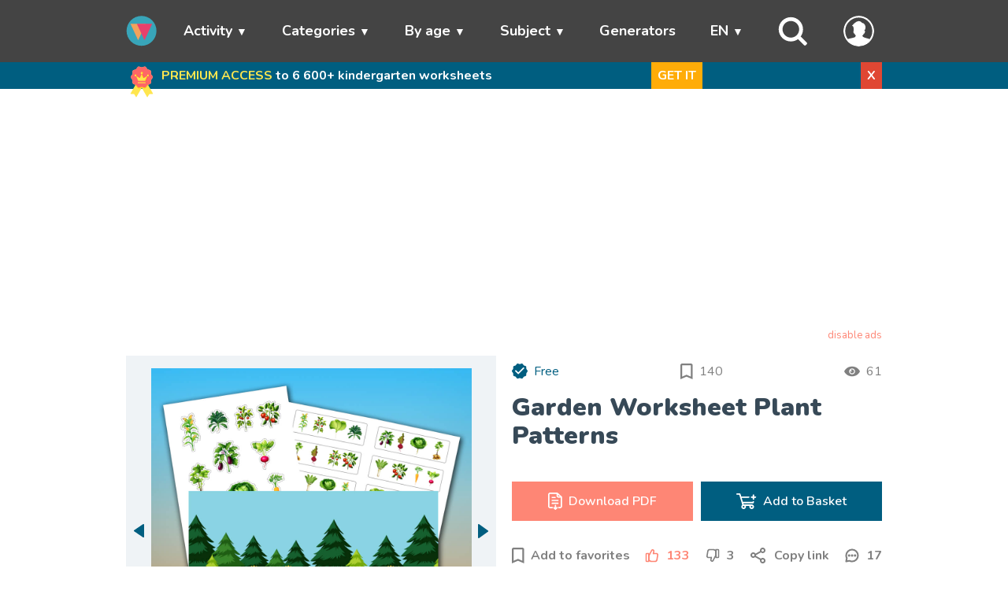

--- FILE ---
content_type: text/html; charset=UTF-8
request_url: https://wunderkiddy.com/material/garden
body_size: 34151
content:
<!DOCTYPE html>
<html lang="en">
<head>
            <meta charset="UTF-8">
    <meta name="viewport" content="width=device-width, initial-scale=1">
            <meta name="description" content="Educational printable game for preschool children to develop attention, logical thinking and fine motor skills. Print high quality PDFs on WUNDERKIDDY for free.">
        
    <link rel="apple-touch-icon" href="/apple-touch-icon.png">
    <link rel="apple-touch-icon" sizes="57x57" href="/apple-touch-icon-57x57.png">
    <link rel="apple-touch-icon" sizes="72x72" href="/apple-touch-icon-72x72.png">
    <link rel="apple-touch-icon" sizes="76x76" href="/apple-touch-icon-76x76.png">
    <link rel="apple-touch-icon" sizes="114x114" href="/apple-touch-icon-114x114.png">
    <link rel="apple-touch-icon" sizes="120x120" href="/apple-touch-icon-120x120.png">
    <link rel="apple-touch-icon" sizes="144x144" href="/apple-touch-icon-144x144.png">
    <link rel="apple-touch-icon" sizes="152x152" href="/apple-touch-icon-152x152.png">
    <link rel="apple-touch-icon" sizes="180x180" href="/apple-touch-icon-180x180.png">

    <link rel="icon" type="image/png" sizes="32x32" href="/favicon-32x32.png">
    <link rel="icon" type="image/png" sizes="192x192" href="/android-chrome-192x192.png">
    <link rel="icon" type="image/png" sizes="16x16" href="/favicon-16x16.png">
    <link rel="manifest" href="/site.webmanifest">
    <link rel="mask-icon" href="/safari-pinned-tab.svg" color="#33cbcc">
    <meta name="msapplication-TileColor" content="#da532c">
    <meta name="msapplication-TileImage" content="/mstile-144x144.png">
    <meta name="theme-color" content="#33cbcc">

    <!-- Pagination and canonical -->
        
        
    <link rel="canonical" href="https://wunderkiddy.com/material/garden">
            <link rel="alternate" hreflang="en" href="https://wunderkiddy.com/material/garden">
            <link rel="alternate" hreflang="ru" href="https://wunderkiddy.com/ru/material/garden">
            <link rel="alternate" hreflang="uk" href="https://wunderkiddy.com/uk/material/garden">
            <link rel="alternate" hreflang="de" href="https://wunderkiddy.com/de/material/garden">
                <link rel="alternate" hreflang="x-default" href="https://wunderkiddy.com/material/garden">
    
            <!-- OG-Social tags -->
        <meta property="og:locale" content="en">
                                                        <meta property="og:locale:alternate" content="ru">
                                                <meta property="og:locale:alternate" content="uk">
                                                <meta property="og:locale:alternate" content="de">
                            <meta property="og:title" content="Printable Preschool Game to Learn Vegetables In the Garden">
        <meta property="og:type" content="article">
                    <meta property="og:description" content="Educational printable game for preschool children to develop attention, logical thinking and fine motor skills. Print high quality PDFs on WUNDERKIDDY for free.">
                <meta property="og:image" content="https://wunderkiddy.com/media/item-files/garden-220-x-1024.jpg">
        <meta property="og:url" content="https://wunderkiddy.com/material/garden">
        <meta property="og:site_name" content="Printable Preschool Worksheets &amp; Kindergarten Activities">

        <!-- Twitter-Card tags -->
        <meta property="twitter:title" content="Printable Preschool Game to Learn Vegetables In the Garden">
        <meta property="twitter:card" content="summary">
        <meta property="twitter:site" content="@wunderkiddy">
        <meta property="twitter:creator" content="@wunderkiddy">
                    <meta property="twitter:description" content="Educational printable game for preschool children to develop attention, logical thinking and fine motor skills. Print high quality PDFs on WUNDERKIDDY for free.">
                <meta property="twitter:image" content="https://wunderkiddy.com/media/item-files/garden-220-x-1024.jpg">
        <meta property="twitter:image:alt" content="Printable Preschool Game to Learn Vegetables In the Garden">
    
    <title>Printable Preschool Game to Learn Vegetables In the Garden</title>

    <!-- Font -->
            <link rel="preconnect" href="https://fonts.googleapis.com">
        <link rel="preconnect" href="https://fonts.gstatic.com" crossorigin>
        <link href="https://fonts.googleapis.com/css2?family=Nunito:ital,wght@0,200..1000;1,200..1000&family=Quicksand:wght@300..700&display=swap" rel="stylesheet">
            
    <!-- Main css -->
                <link rel="stylesheet" href="/css-min/material.css?v=20.1.0">
    
    
            <script src="https://cache.consentframework.com/js/pa/44825/c/MtFcJ/stub"></script>
        <script src="https://choices.consentframework.com/js/pa/44825/c/MtFcJ/cmp" async></script>
        <script>
            // document.addEventListener('contextmenu', event => {
            //     event.preventDefault();
            // });
        </script>
    </head>
<body itemscope itemtype="https://schema.org/WebPage" class="">

<!-- Header -->
    
    <header itemscope itemtype="https://schema.org/WPHeader">
        <nav>
            <ul class="menu container">
                <li class="toggle"><span class="link"><i class="fas fa-bars"></i></span></li>

                <li class="logo">
                    <a href="/">
                        <img src="/images/logo-mobile.svg" alt="Printable Preschool Worksheets &amp; Kindergarten Activities" class="logo">
                    </a>
                </li>

                                                            <li class="item has-submenu">
                            <span class="link" tabindex="0">Activity</span>
                            <ul class="submenu">
                                                                    <li class="subitem"><a href="/category/worksheets">Worksheets</a></li>
                                                                    <li class="subitem"><a href="/category/printable-games-for-kids">Printable Games for Kids</a></li>
                                                                    <li class="subitem"><a href="/category/sorting-activities">Sorting Activities</a></li>
                                                                    <li class="subitem"><a href="/category/colouring-pages">Colouring Pages</a></li>
                                                                    <li class="subitem"><a href="/category-parent/by-type">See all</a></li>
                                                            </ul>
                        </li>
                                                                                <li class="item has-submenu">
                            <span class="link" tabindex="0">Categories</span>
                            <ul class="submenu">
                                                                    <li class="subitem"><a href="/category/pre-writing">Pre-Writing</a></li>
                                                                    <li class="subitem"><a href="/category/visual-perception">Visual Perception</a></li>
                                                                    <li class="subitem"><a href="/category/mathematics">Mathematics</a></li>
                                                                    <li class="subitem"><a href="/category/critical-thinking">Critical Thinking</a></li>
                                                                    <li class="subitem"><a href="/category-parent/categories">See all</a></li>
                                                            </ul>
                        </li>
                                                                                <li class="item has-submenu">
                            <span class="link" tabindex="0">By age</span>
                            <ul class="submenu">
                                                                    <li class="subitem"><a href="/category/1-2-years">1-2 years</a></li>
                                                                    <li class="subitem"><a href="/category/3-4-years">3-4 years</a></li>
                                                                    <li class="subitem"><a href="/category/5-6-years">5-6 years</a></li>
                                                                    <li class="subitem"><a href="/category/7-years">7 years</a></li>
                                                            </ul>
                        </li>
                                                                                <li class="item has-submenu">
                            <span class="link" tabindex="0">Subject</span>
                            <ul class="submenu">
                                                                    <li class="subitem"><a href="/category/animals">Animals</a></li>
                                                                    <li class="subitem"><a href="/category/winter">Winter</a></li>
                                                                    <li class="subitem"><a href="/category/shapes">Shapes</a></li>
                                                                    <li class="subitem"><a href="/category/colors">Colors</a></li>
                                                                    <li class="subitem"><a href="/category-parent/subject">See all</a></li>
                                                            </ul>
                        </li>
                                                                                <li class="item"><a href="/worksheet-generators">Generators</a></li>
                                    
                                    <li class="item menu-item-lang has-submenu">
                        <span class="link" tabindex="0">EN</span>
                        <ul class="submenu">
                                                            <li class="subitem"><a href="/material/garden">ENGLISH</a></li>
                                                            <li class="subitem"><a href="/ru/material/garden">РУССКИЙ</a></li>
                                                            <li class="subitem"><a href="/uk/material/garden">УКРАЇНСЬКА</a></li>
                                                            <li class="subitem"><a href="/de/material/garden">DEUTSCH</a></li>
                                                    </ul>
                    </li>
                
                                    <li class="item menu-item-search">
                        <span class="link" id="search-trigger">
                            <svg xmlns="http://www.w3.org/2000/svg" viewBox="0 0 24 24" fill="none">
    <path fill-rule="evenodd" clip-rule="evenodd"
          d="M10 0.5C4.75329 0.5 0.5 4.75329 0.5 10C0.5 15.2467 4.75329 19.5 10 19.5C12.082 19.5 14.0076 18.8302 15.5731 17.6944L20.2929 22.4142C20.6834 22.8047 21.3166 22.8047 21.7071 22.4142L22.4142 21.7071C22.8047 21.3166 22.8047 20.6834 22.4142 20.2929L17.6944 15.5731C18.8302 14.0076 19.5 12.082 19.5 10C19.5 4.75329 15.2467 0.5 10 0.5ZM3.5 10C3.5 6.41015 6.41015 3.5 10 3.5C13.5899 3.5 16.5 6.41015 16.5 10C16.5 13.5899 13.5899 16.5 10 16.5C6.41015 16.5 3.5 13.5899 3.5 10Z"/>
</svg>
                        </span>
                    </li>
                
                <li class="item menu-item-my-account">
                    <span class="link" tabindex="0" id="my-account-link">
                        <span class="user-logo without-border">
            <svg xmlns="http://www.w3.org/2000/svg" fill="#33cbcc" viewBox="0 0 122.88 122.88">
    <path d="M61.44,0a61.59,61.59,0,0,1,56.78,38l.07.18A61.43,61.43,0,0,1,18,104.88h0A61.54,61.54,0,0,1,4.66,84.94l-.07-.19A61.35,61.35,0,0,1,18,18h0A61.54,61.54,0,0,1,37.94,4.66l.18-.07A61.25,61.25,0,0,1,61.44,0ZM49.54,79.32c-2.14-1.83-4.2-3.89-4.54-7.65h-.28a3.79,3.79,0,0,1-1.87-.49,5.1,5.1,0,0,1-2.05-2.49c-.95-2.18-1.7-7.91.68-9.55L41,58.85l0-.64c-.1-1.15-.12-2.55-.14-4-.09-5.39-.2-11.91-4.53-13.22l-1.85-.56,1.22-1.51a70,70,0,0,1,10.84-11c4.17-3.28,8.41-5.47,12.56-6.1A15.09,15.09,0,0,1,71.3,25.22a23,23,0,0,1,3.27,3.28,13.93,13.93,0,0,1,9.78,5.72,19.89,19.89,0,0,1,3.18,6.42,22.34,22.34,0,0,1,.86,7.28,17.54,17.54,0,0,1-5.08,11.81,3.62,3.62,0,0,1,1.58.4c1.81,1,1.87,3.07,1.39,4.83-.47,1.47-1.06,3.17-1.63,4.6C84,71.5,83,71.86,81,71.65c-.08,4.18-2.8,6.18-5.47,8.49l.08.12a31.89,31.89,0,0,0,3.51,4.52.75.75,0,0,1,.12.14c6.19,4.38,19.56,5.44,25.34,8.66l.23.14a54.09,54.09,0,1,0-86.83,0h0l.23-.14C24,90.36,40.73,89.3,47,85a19.43,19.43,0,0,0,1.43-2.77c.41-1,.81-2,1.15-2.86Z"/>
</svg>
    </span>                                            </span>
                    <ul class="submenu">
                                                    <li class="subitem"><a href="/user/subscription">My subscription</a></li>
                        
                                                    <li class="subitem"><a href="/user/register-login">My account</a></li>
                        
                                                    <li class="subitem"><a href="/user/register-login?reason=addMaterialToFavorites">Favorites</a></li>
                        
                        <li class="subitem">
                            <span onclick="changeTheme(); return false;" data-label-dark="Light mode" data-label-light="Dark mode" class="link btn-theme-mode-toggle">Dark mode</span>
                        </li>
                                            </ul>
                </li>

                                                        <li class="item hidden" id="menu-item-cart">
                        <a href="/cart-digital" id="menu-go-to-cart">
                            <svg xmlns="http://www.w3.org/2000/svg" viewBox="0 0 24 24" fill="none">
<path d="M8.7499 13C8.7499 12.5858 8.41412 12.25 7.9999 12.25C7.58569 12.25 7.2499 12.5858 7.2499 13V17C7.2499 17.4142 7.58569 17.75 7.9999 17.75C8.41412 17.75 8.7499 17.4142 8.7499 17V13Z" fill="white"/>
<path d="M15.9999 12.25C16.4141 12.25 16.7499 12.5858 16.7499 13V17C16.7499 17.4142 16.4141 17.75 15.9999 17.75C15.5857 17.75 15.2499 17.4142 15.2499 17V13C15.2499 12.5858 15.5857 12.25 15.9999 12.25Z" fill="white"/>
<path d="M12.7499 13C12.7499 12.5858 12.4141 12.25 11.9999 12.25C11.5857 12.25 11.2499 12.5858 11.2499 13V17C11.2499 17.4142 11.5857 17.75 11.9999 17.75C12.4141 17.75 12.7499 17.4142 12.7499 17V13Z" fill="white"/>
<path fill-rule="evenodd" clip-rule="evenodd" d="M17.2737 3.47298C16.7981 3.28712 16.2654 3.25574 15.5819 3.25077C15.3012 2.65912 14.6983 2.25 13.9999 2.25H9.9999C9.3015 2.25 8.69865 2.65912 8.41794 3.25077C7.7344 3.25574 7.20166 3.28712 6.72611 3.47298C6.15792 3.69505 5.66371 4.07255 5.29999 4.5623C4.93306 5.05639 4.76082 5.68968 4.52374 6.56133L3.89587 8.86426C3.50837 9.06269 3.16928 9.32992 2.88642 9.6922C2.26442 10.4888 2.15427 11.4377 2.26492 12.5261C2.37229 13.5822 2.70479 14.9121 3.121 16.5769L3.1474 16.6825C3.41058 17.7353 3.62426 18.5901 3.8784 19.2572C4.14337 19.9527 4.47977 20.5227 5.03439 20.9558C5.58901 21.3888 6.22365 21.5769 6.96266 21.6653C7.67148 21.75 8.55256 21.75 9.63774 21.75H14.362C15.4472 21.75 16.3282 21.75 17.0371 21.6653C17.7761 21.5769 18.4107 21.3888 18.9653 20.9558C19.5199 20.5227 19.8563 19.9527 20.1213 19.2572C20.3755 18.5901 20.5891 17.7353 20.8523 16.6825L20.8787 16.577C21.2949 14.9122 21.6274 13.5822 21.7348 12.5261C21.8454 11.4377 21.7353 10.4888 21.1133 9.6922C20.8305 9.32995 20.4914 9.06274 20.104 8.86431L19.4761 6.56133C19.239 5.68968 19.0667 5.05639 18.6998 4.5623C18.3361 4.07255 17.8419 3.69505 17.2737 3.47298ZM7.27214 4.87007C7.49194 4.78416 7.75752 4.75888 8.41935 4.75219C8.70067 5.34225 9.30267 5.75 9.9999 5.75H13.9999C14.6971 5.75 15.2991 5.34225 15.5805 4.75219C16.2423 4.75888 16.5079 4.78416 16.7277 4.87007C17.0336 4.98964 17.2997 5.19291 17.4956 5.45663C17.6717 5.69377 17.775 6.02508 18.0659 7.09194L18.4195 8.3887C17.3817 8.24996 16.0419 8.24998 14.3773 8.25H9.62246C7.95788 8.24998 6.61809 8.24996 5.5803 8.38868L5.93388 7.09195C6.22478 6.02508 6.32812 5.69376 6.50423 5.45662C6.70008 5.19291 6.96619 4.98964 7.27214 4.87007ZM9.9999 3.75C9.86183 3.75 9.7499 3.86193 9.7499 4C9.7499 4.13807 9.86183 4.25 9.9999 4.25H13.9999C14.138 4.25 14.2499 4.13807 14.2499 4C14.2499 3.86193 14.138 3.75 13.9999 3.75H9.9999ZM4.06873 10.6153C4.34756 10.2582 4.78854 10.0183 5.69971 9.88649C6.63034 9.75187 7.89217 9.75 9.68452 9.75H14.3152C16.1075 9.75 17.3694 9.75187 18.3 9.88649C19.2112 10.0183 19.6522 10.2582 19.931 10.6153C20.2098 10.9725 20.3356 11.4584 20.2425 12.3744C20.1474 13.3099 19.8432 14.5345 19.4084 16.2733C19.1312 17.3824 18.9381 18.1496 18.7196 18.7231C18.5083 19.2778 18.3014 19.5711 18.0422 19.7735C17.783 19.9758 17.4483 20.1054 16.859 20.1759C16.2496 20.2488 15.4584 20.25 14.3152 20.25H9.68452C8.54133 20.25 7.75015 20.2488 7.14076 20.1759C6.5514 20.1054 6.21667 19.9758 5.95751 19.7735C5.69835 19.5711 5.49144 19.2778 5.28013 18.7231C5.06163 18.1496 4.86853 17.3824 4.59127 16.2733C4.15656 14.5345 3.85233 13.3099 3.75723 12.3744C3.66411 11.4584 3.78989 10.9725 4.06873 10.6153Z" fill="white"/>
</svg>
                            <span id="menu-go-to-cart-count">0</span>
                        </a>
                    </li>

                                                </ul>
        </nav>
    </header>

<!-- Main content -->
<main>
                                <div id="full-notification-block" data-target-url='/user/subscription' data-target-mode="_self">
                <div class="container subscribe-block">
                    <svg xmlns="http://www.w3.org/2000/svg" viewBox="0 0 512 512">
    <path fill="#ffe64e" d="m304.5 269.34-48.24 83.56-.26.44L170.17 502a4.994 4.994 0 0 1-8.57.14l-27.69-44.61a4.982 4.982 0 0 0-4.09-2.36l-52.47-1.67a5 5 0 0 1-4.17-7.5l75.08-130.05 59.24-102.61Z"/>
    <path fill="#ffe64e" d="m434.65 453.5-52.47 1.67a4.982 4.982 0 0 0-4.09 2.36l-27.69 44.61a4.994 4.994 0 0 1-8.57-.14L256 353.34l-.26-.44-48.24-83.56 97-56 59.24 102.61L438.82 446a5 5 0 0 1-4.17 7.5Z"/>
    <path fill="#ffcd85" d="M435.027 178.867c0 18.234-22.398 32.705-27.74 49.158-5.537 17.052 3.886 41.889-6.444 56.082-10.433 14.336-37.035 12.999-51.371 23.432-14.194 10.33-21.084 36.1-38.137 41.637-16.453 5.342-37.1-11.282-55.335-11.282-18.234 0-38.882 16.624-55.335 11.282-17.052-5.537-23.943-31.308-38.137-41.637-14.336-10.433-40.938-9.096-51.37-23.432-10.33-14.193-.908-39.03-6.445-56.081-5.342-16.454-27.74-30.925-27.74-49.16 0-18.233 22.398-32.705 27.74-49.158 5.537-17.052-3.886-41.888 6.444-56.082 10.433-14.336 37.035-12.998 51.371-23.431 14.194-10.33 21.084-36.1 38.137-41.637 16.453-5.343 37.1 11.281 55.335 11.281 18.234 0 38.882-16.624 55.335-11.282 17.052 5.537 23.943 31.308 38.137 41.638 14.336 10.433 40.938 9.095 51.37 23.43 10.33 14.195.908 39.03 6.445 56.083 5.342 16.453 27.74 30.924 27.74 49.159Z"/>
    <path fill="#ffd815" d="M363.74 315.95c-5.3 1.68-10.26 3.67-14.27 6.59-14.19 10.33-21.08 36.1-38.13 41.64-16.38 5.31-36.91-11.13-55.08-11.28a3.423 3.423 0 0 0-.52 0c-18.17.15-38.7 16.59-55.07 11.28-17.06-5.54-23.95-31.31-38.14-41.64-4.01-2.92-8.97-4.91-14.27-6.59l59.24-102.61 48.5 28 48.5-28Z"/>
    <path fill="#f66" d="M435.027 178.867c0 18.234-22.398 32.705-27.74 49.158-5.537 17.052 3.886 41.889-6.444 56.082-10.433 14.336-37.035 12.999-51.371 23.432-14.194 10.33-21.084 36.1-38.137 41.637-16.453 5.342-37.1-11.282-55.335-11.282-18.234 0-38.882 16.624-55.335 11.282-17.052-5.537-23.943-31.308-38.137-41.637-14.336-10.433-40.938-9.096-51.37-23.432-10.33-14.193-.908-39.03-6.445-56.081-5.342-16.454-27.74-30.925-27.74-49.16 0-18.233 22.398-32.705 27.74-49.158 5.537-17.052-3.886-41.888 6.444-56.082 10.433-14.336 37.035-12.998 51.371-23.431 14.194-10.33 21.084-36.1 38.137-41.637 16.453-5.343 37.1 11.281 55.335 11.281 18.234 0 38.882-16.624 55.335-11.282 17.052 5.537 23.943 31.308 38.137 41.638 14.336 10.433 40.938 9.095 51.37 23.43 10.33 14.195.908 39.03 6.445 56.083 5.342 16.453 27.74 30.924 27.74 49.159Z"/>
    <path fill="#ff4e4e" d="M318.469 239.517H215.257a10.37 10.37 0 0 1-9.611-6.474l-28.486-70.266 53.899 28.62a5.185 5.185 0 0 0 7.07-2.262l28.734-57.468 28.734 57.468a5.185 5.185 0 0 0 7.07 2.261l53.898-28.619-28.486 70.266a10.37 10.37 0 0 1-9.61 6.474Z"/>
    <circle cx="267.327" cy="113.499" r="18" fill="#ff4e4e"/>
    <circle cx="367.827" cy="151.999" r="15.5" fill="#ff4e4e"/>
    <circle cx="165.827" cy="151.999" r="15.5" fill="#ff4e4e"/>
    <path fill="#ffe64e" d="M307.641 239.517H204.43a10.37 10.37 0 0 1-9.61-6.474l-28.486-70.266 53.898 28.62a5.185 5.185 0 0 0 7.07-2.262l28.734-57.468 28.735 57.468a5.185 5.185 0 0 0 7.069 2.261l53.899-28.619-28.486 70.266a10.37 10.37 0 0 1-9.61 6.474Z"/>
    <path fill="#ffdf1f" d="M269.77 189.135a5.185 5.185 0 0 0 7.069 2.261l7.16-3.802-27.964-55.927-7.5 15zm56.853-16.208-24.371 60.116a10.37 10.37 0 0 1-9.61 6.474h15a10.37 10.37 0 0 0 9.61-6.474l28.486-70.266zm-121.392 18.47a5.185 5.185 0 0 0 7.07-2.262l.77-1.54-46.738-24.818 4.114 10.15z"/>
    <path fill="#ff4e4e" d="M323.17 278.128H205.985a7.5 7.5 0 0 1 0-15h117.183a7.5 7.5 0 0 1 0 15Z"/>
    <path fill="#ffe64e" d="M314.627 278.128H197.443a7.5 7.5 0 1 1 0-15h117.184a7.5 7.5 0 0 1 0 15Z"/>
    <circle cx="256.5" cy="113.499" r="18" fill="#ffe64e"/>
    <path fill="#ffdf1f" d="M256.5 95.5a17.94 17.94 0 0 0-5.8.972 17.982 17.982 0 0 1 0 34.054 17.995 17.995 0 1 0 5.8-35.027Z"/>
    <circle cx="357" cy="151.999" r="15.5" fill="#ffe64e"/>
    <path fill="#ffdf1f" d="M357 136.5a15.438 15.438 0 0 0-5.193.91 15.48 15.48 0 0 1 0 29.179 15.494 15.494 0 1 0 5.193-30.09Z"/>
    <circle cx="155" cy="151.999" r="15.5" fill="#ffe64e"/>
    <path fill="#ffdf1f" d="M155 136.5a15.44 15.44 0 0 0-5.164.9 15.48 15.48 0 0 1 0 29.2A15.494 15.494 0 1 0 155 136.5Z"/>
</svg>
                    <div class="text">
                        <span>PREMIUM ACCESS</span>
                        to 6&nbsp;600+ kindergarten worksheets
                    </div>
                    <span class="btn-orange desktop">
                        GET IT
                    </span>
                    <span class="btn-danger" id="close-full-notification-block" data-cookie-name="notificationSubscribeBlockHiddenUntil" data-cookie-value="1768858934">X</span>
                </div>
            </div>
            
            <div class="container" id="search-container">
    <div class="row no-margin">
                                                            <form itemprop="potentialAction" itemscope itemtype="https://schema.org/SearchAction" method="get" action="/materials">
                        <meta itemprop="target" content="https://wunderkiddy.com/?q={query}">
            <div class="col-10 col-8-sm">
                <input type="text" itemprop="query" id="search-input" name="q" placeholder="What are you looking for?">
            </div>
                        <div class="col-2 col-4-sm ">
                <input type="submit" value="Find" class="btn btn-info">
            </div>
        </form>
    </div>
</div>
    
    
    <div class="container">
                    


        
                    
<div id="main-ads-block" class="ads-block"></div>
<div class="ads-disable"><a href="/user/subscription?reason=disableAdsOnTheWholeSite" title="Disable all ads on the site" class="show-subscription-popup-by-click">disable ads</a></div>


<template id="template-google-ads-block">
    <!-- Main google ads script -->
    <script async src="https://pagead2.googlesyndication.com/pagead/js/adsbygoogle.js?client=ca-pub-4780669456731549" crossorigin="anonymous"></script>

            <ins class="adsbygoogle"
             style="display:block"
             data-ad-client="ca-pub-4780669456731549"
             data-ad-slot="8363354955"
             data-ad-format="auto"
             data-full-width-responsive="true"></ins>
        <script>
          (adsbygoogle = window.adsbygoogle || []).push({});
        </script>
    
    </template>

<template id="template-adnitro-ads-block">
    <div id="vid_inpage_div" vid_inpage_pl="925"></div>
    <script src="https://adnitro.pro/js/inpage_adnitro.js"></script>
</template>

<script src="/js/ads-block.min.js?v=20.1.0"></script>
<link rel="stylesheet" href="/css-min/ads-block.css?v=20.1.0">
        
                <div itemprop="mainEntity" itemscope itemtype="https://schema.org/MediaObject" class="row no-margin material-main-container">
        <div class="col-6 col-12-sm material-header">
            <div class="row no-margin">
                <div class="col-12 flex-space-between">
                                            <div class="free-box flex-start">
                            <svg xmlns="http://www.w3.org/2000/svg" width="20" height="20" viewBox="0 0 20 20" fill="none">
<path class="material-free-box-icon" d="M20 9.57219C20 10.5907 18.7489 11.399 18.4505 12.318C18.1412 13.2705 18.6676 14.6578 18.0906 15.4506C17.5078 16.2514 16.0219 16.1767 15.2211 16.7595C14.4283 17.3365 14.0434 18.7759 13.0909 19.0852C12.1719 19.3836 11.0186 18.455 10 18.455C8.98149 18.455 7.82815 19.3836 6.90912 19.0852C5.95664 18.7759 5.57173 17.3364 4.77889 16.7595C3.97811 16.1767 2.49219 16.2514 1.90949 15.4506C1.33248 14.6578 1.85877 13.2705 1.54949 12.3181C1.2511 11.399 0 10.5907 0 9.57213C0 8.55369 1.2511 7.74532 1.54949 6.82629C1.85877 5.87381 1.33242 4.48653 1.90943 3.69369C2.49219 2.89292 3.97811 2.96766 4.77889 2.38489C5.57173 1.80789 5.95659 0.368439 6.90912 0.059156C7.82815 -0.239291 8.98144 0.689285 10 0.689285C11.0185 0.689285 12.1719 -0.239291 13.0909 0.0591002C14.0434 0.368383 14.4283 1.80789 15.2211 2.38489C16.0219 2.96766 17.5078 2.89292 18.0905 3.69364C18.6675 4.48653 18.1412 5.87375 18.4505 6.82629C18.7489 7.74532 20 8.55363 20 9.57219Z"/>
<path d="M7.81063 13.4909L4.06317 9.74339C3.90538 9.5856 3.90538 9.30947 4.06317 9.11224L4.65487 8.52053C4.81266 8.36275 5.08879 8.36275 5.28602 8.52053L8.1262 11.3607L14.4377 5.0492C14.5955 4.89142 14.8716 4.89142 15.0689 5.0492L15.6606 5.64091C15.8184 5.7987 15.8184 6.07482 15.6606 6.27206L8.44178 13.4909C8.24454 13.6486 7.96841 13.6486 7.81063 13.4909Z" fill="white"/>
</svg>

                            <span>Free</span>
                        </div>
                    
                    <div class="favorites-count flex-start" title="140 users have added this material to their favorites">
                        <svg xmlns="http://www.w3.org/2000/svg" width="16" height="20" viewBox="0 0 16 20" fill="#808080">
<path d="M13.3333 0H2.22222C0.994444 0 0.0111114 0.994444 0.0111114 2.22222L0 20L7.77778 16.6667L15.5556 20V2.22222C15.5556 0.994444 14.5611 0 13.3333 0ZM13.3333 16.6667L7.77778 14.25L2.22222 16.6667V2.22222H13.3333V16.6667Z"/>
</svg>

                        <span id="favorites-total-count">140</span>
                    </div>

                    <div class="watchers-count flex-start" title="61 users have viewed this material in the last 30 minutes">
                        <svg width="20" height="20" viewBox="0 0 32 32" version="1.1" xmlns="http://www.w3.org/2000/svg">
    <path d="M0 16q0.064 0.128 0.16 0.352t0.48 0.928 0.832 1.344 1.248 1.536 1.664 1.696 2.144 1.568 2.624 1.344 3.136 0.896 3.712 0.352 3.712-0.352 3.168-0.928 2.592-1.312 2.144-1.6 1.664-1.632 1.248-1.6 0.832-1.312 0.48-0.928l0.16-0.352q-0.032-0.128-0.16-0.352t-0.48-0.896-0.832-1.344-1.248-1.568-1.664-1.664-2.144-1.568-2.624-1.344-3.136-0.896-3.712-0.352-3.712 0.352-3.168 0.896-2.592 1.344-2.144 1.568-1.664 1.664-1.248 1.568-0.832 1.344-0.48 0.928zM10.016 16q0-2.464 1.728-4.224t4.256-1.76 4.256 1.76 1.76 4.224-1.76 4.256-4.256 1.76-4.256-1.76-1.728-4.256zM12 16q0 1.664 1.184 2.848t2.816 1.152 2.816-1.152 1.184-2.848-1.184-2.816-2.816-1.184-2.816 1.184l2.816 2.816h-4z"></path>
</svg>
                        <span>61</span>
                    </div>
                </div>
                <div class="col-12">
                    <h1 itemprop="name" id="material-h1" data-type="material" data-item-id="40" data-url-for-go-to-url--by-click="">Garden Worksheet Plant Patterns</h1>
                </div>
            </div>
        </div>
        <div class="col-6 col-12-sm material-preview">
            <div class="row">
                <div class="col-05 col-1-sm flex-start" id="gallery-navigation-previous">
                    <svg xmlns="http://www.w3.org/2000/svg" width="13" height="18" viewBox="0 0 13 18" fill="#005E80">
<path d="M0.37183 9.23293L11.64 16.9109C11.7701 16.9995 11.9222 17.0514 12.0801 17.0609C12.2379 17.0704 12.3954 17.0373 12.5355 16.9651C12.6755 16.8928 12.7929 16.7843 12.8748 16.6511C12.9566 16.518 12.9999 16.3653 13 16.2097V0.853677C13.0001 0.697964 12.9569 0.545193 12.8751 0.41192C12.7933 0.278647 12.676 0.169956 12.5358 0.097625C12.3957 0.0252945 12.2382 -0.00791619 12.0803 0.00159231C11.9224 0.0111008 11.7701 0.0629658 11.64 0.151566L0.37183 7.82957C0.257032 7.90842 0.163279 8.01339 0.0985425 8.13556C0.0338058 8.25772 0 8.39347 0 8.53125C0 8.66903 0.0338058 8.80478 0.0985425 8.92694C0.163279 9.04911 0.257032 9.15408 0.37183 9.23293Z"/>
</svg>

                </div>
                <div class="col-11 col-10-sm image-container">
                                                                
                    <meta itemprop="thumbnailUrl" content="https://wunderkiddy.com/media/item-files/garden-220-x-480.jpg">

<picture id="main-preview" data-current-number="1" data-total-count="8"
         >
    <source media="(max-width:540px)" srcset="/media/item-files/garden-220-x-768.jpg">
    <source media="(max-width:960px)" srcset="/media/item-files/garden-220-x-480.jpg">
    <source media="(max-width:1680px)" srcset="/media/item-files/garden-220-x-1024.jpg">
    <source media="(min-width:1680px)" srcset="/media/item-files/garden-220-x-2048.jpg">
    <img itemprop="image" src="/media/item-files/garden-220-x-2048.jpg" alt="Garden Worksheet Plant Patterns">
</picture>

<video controls loop poster="/media/item-files/garden-220-x-2048.jpg" preload="metadata" id="main-preview-video" class="hidden"
       itemprop="video" itemscope itemtype="https://schema.org/VideoObject">
    <meta itemprop="thumbnailUrl" content="https://wunderkiddy.com/media/item-files/garden-220-x-2048.jpg">
    <meta itemprop="description" content="Educational printable game for preschool children to develop attention, logical thinking and fine motor skills. Print high quality PDFs on WUNDERKIDDY for free.">
    <meta itemprop="name" content="Printable Preschool Game to Learn Vegetables In the Garden">
    <meta itemprop="uploadDate" content="2022-05-06T01:55:58+00:00">
    <source itemprop="contentUrl" src="/media/item-video-files/garden-sogz.mp4" type="video/mp4" />
</video>
                </div>
                <div class="col-05 col-1-sm flex-end" id="gallery-navigation-next">
                    <svg xmlns="http://www.w3.org/2000/svg" width="13" height="18" viewBox="0 0 13 18" fill="#005E80">
<path d="M12.6282 8.25976L1.35998 0.159896C1.22994 0.066472 1.07777 0.0117635 0.919929 0.00169648C0.762091 -0.00837052 0.604609 0.0265835 0.464533 0.10278C0.324459 0.178977 0.207129 0.293511 0.125248 0.433978C0.0433651 0.574445 5.30077e-05 0.735492 -4.12392e-07 0.899684L-1.82862e-06 17.0994C-0.000106747 17.2637 0.0430899 17.4249 0.124908 17.5654C0.206727 17.706 0.324044 17.8207 0.464148 17.897C0.604252 17.9733 0.761798 18.0084 0.919711 17.9983C1.07762 17.9883 1.22988 17.9336 1.35998 17.8401L12.6282 9.74024C12.743 9.65705 12.8367 9.54631 12.9015 9.41744C12.9662 9.28856 13 9.14536 13 9C13 8.85465 12.9662 8.71145 12.9015 8.58257C12.8367 8.45369 12.743 8.34295 12.6282 8.25976Z"/>
</svg>

                </div>
                <div class="col-12 thumbs">
                                                                                                                        <div class="small-preview-box selected" data-number="1">
                                <picture class="small-preview"
                                         data-big-picture-480="/media/item-files/garden-220-x-480.jpg"
                                         data-big-picture-768="/media/item-files/garden-220-x-768.jpg"
                                         data-big-picture-1024="/media/item-files/garden-220-x-1024.jpg"
                                         data-big-picture-2048="/media/item-files/garden-220-x-2048.jpg"
                                >
                                    <source media="(max-width:960px)" srcset="/media/item-files/garden-220-x-480.jpg">
                                    <source media="(max-width:1680px)" srcset="/media/item-files/garden-220-x-768.jpg">
                                    <source media="(max-width:2048px)" srcset="/media/item-files/garden-220-x-1024.jpg">
                                    <source media="(min-width:2048px)" srcset="/media/item-files/garden-220-x-2048.jpg">
                                    <img src="/media/item-files/garden-220-x-2048.jpg"
                                         alt="Garden Worksheet Plant Patterns"
                                         data-pin-nopin="true">
                                </picture>
                            </div>
                                                                                            <div class="small-preview-box small-preview-video-box" data-number="2">
                                    <picture class="small-preview"
                                             data-big-picture-480="/media/item-files/garden-220-x-480.jpg"
                                             data-big-picture-768="/media/item-files/garden-220-x-768.jpg"
                                             data-big-picture-1024="/media/item-files/garden-220-x-1024.jpg"
                                             data-big-picture-2048="/media/item-files/garden-220-x-2048.jpg"
                                    >
                                        <source media="(max-width:960px)" srcset="/media/item-files/garden-220-x-480.jpg">
                                        <source media="(max-width:1680px)" srcset="/media/item-files/garden-220-x-768.jpg">
                                        <source media="(max-width:2048px)" srcset="/media/item-files/garden-220-x-1024.jpg">
                                        <source media="(min-width:2048px)" srcset="/media/item-files/garden-220-x-2048.jpg">
                                        <img src="/media/item-files/garden-220-x-2048.jpg"
                                             alt="Garden Worksheet Plant Patterns - Image 2"
                                             data-pin-nopin="true">
                                    </picture>

                                    <svg xmlns="http://www.w3.org/2000/svg" version="1.1" width="512" height="512" viewBox="0 0 128 128" xml:space="preserve">
<g>
	<circle cx="64" cy="64" r="64" fill="#fe8675" fill-opacity="0.85"/>
	<path fill="#F5F5F5"  d="M42.953,29c0-1.65,1.129-2.26,2.509-1.356l52.981,34.712c1.38,0.904,1.38,2.384,0,3.289   l-52.981,34.711c-1.38,0.904-2.509,0.295-2.509-1.355V29z"/>
</g>
</svg>
                                </div>
                                                                                                                                                        <div class="small-preview-box" data-number="3">
                                <picture class="small-preview"
                                         data-big-picture-480="/media/item-files/garden-221-x-480.jpg"
                                         data-big-picture-768="/media/item-files/garden-221-x-768.jpg"
                                         data-big-picture-1024="/media/item-files/garden-221-x-1024.jpg"
                                         data-big-picture-2048="/media/item-files/garden-221-x-2048.jpg"
                                >
                                    <source media="(max-width:960px)" srcset="/media/item-files/garden-221-x-480.jpg">
                                    <source media="(max-width:1680px)" srcset="/media/item-files/garden-221-x-768.jpg">
                                    <source media="(max-width:2048px)" srcset="/media/item-files/garden-221-x-1024.jpg">
                                    <source media="(min-width:2048px)" srcset="/media/item-files/garden-221-x-2048.jpg">
                                    <img src="/media/item-files/garden-221-x-2048.jpg"
                                         alt="Garden Worksheet Plant Patterns - Image 3"
                                         data-pin-nopin="true">
                                </picture>
                            </div>
                                                                                                                                                        <div class="small-preview-box" data-number="4">
                                <picture class="small-preview"
                                         data-big-picture-480="/media/item-files/garden-222-x-480.jpg"
                                         data-big-picture-768="/media/item-files/garden-222-x-768.jpg"
                                         data-big-picture-1024="/media/item-files/garden-222-x-1024.jpg"
                                         data-big-picture-2048="/media/item-files/garden-222-x-2048.jpg"
                                >
                                    <source media="(max-width:960px)" srcset="/media/item-files/garden-222-x-480.jpg">
                                    <source media="(max-width:1680px)" srcset="/media/item-files/garden-222-x-768.jpg">
                                    <source media="(max-width:2048px)" srcset="/media/item-files/garden-222-x-1024.jpg">
                                    <source media="(min-width:2048px)" srcset="/media/item-files/garden-222-x-2048.jpg">
                                    <img src="/media/item-files/garden-222-x-2048.jpg"
                                         alt="Garden Worksheet Plant Patterns - Image 4"
                                         data-pin-nopin="true">
                                </picture>
                            </div>
                                                                                                                                                        <div class="small-preview-box" data-number="5">
                                <picture class="small-preview"
                                         data-big-picture-480="/media/item-files/garden-223-x-480.jpg"
                                         data-big-picture-768="/media/item-files/garden-223-x-768.jpg"
                                         data-big-picture-1024="/media/item-files/garden-223-x-1024.jpg"
                                         data-big-picture-2048="/media/item-files/garden-223-x-2048.jpg"
                                >
                                    <source media="(max-width:960px)" srcset="/media/item-files/garden-223-x-480.jpg">
                                    <source media="(max-width:1680px)" srcset="/media/item-files/garden-223-x-768.jpg">
                                    <source media="(max-width:2048px)" srcset="/media/item-files/garden-223-x-1024.jpg">
                                    <source media="(min-width:2048px)" srcset="/media/item-files/garden-223-x-2048.jpg">
                                    <img src="/media/item-files/garden-223-x-2048.jpg"
                                         alt="Garden Worksheet Plant Patterns - Image 5"
                                         data-pin-nopin="true">
                                </picture>
                            </div>
                                                                                                                                                        <div class="small-preview-box" data-number="6">
                                <picture class="small-preview"
                                         data-big-picture-480="/media/item-files/garden-224-x-480.jpg"
                                         data-big-picture-768="/media/item-files/garden-224-x-768.jpg"
                                         data-big-picture-1024="/media/item-files/garden-224-x-1024.jpg"
                                         data-big-picture-2048="/media/item-files/garden-224-x-2048.jpg"
                                >
                                    <source media="(max-width:960px)" srcset="/media/item-files/garden-224-x-480.jpg">
                                    <source media="(max-width:1680px)" srcset="/media/item-files/garden-224-x-768.jpg">
                                    <source media="(max-width:2048px)" srcset="/media/item-files/garden-224-x-1024.jpg">
                                    <source media="(min-width:2048px)" srcset="/media/item-files/garden-224-x-2048.jpg">
                                    <img src="/media/item-files/garden-224-x-2048.jpg"
                                         alt="Garden Worksheet Plant Patterns - Image 6"
                                         data-pin-nopin="true">
                                </picture>
                            </div>
                                                                                                                                                        <div class="small-preview-box" data-number="7">
                                <picture class="small-preview"
                                         data-big-picture-480="/media/item-files/garden-225-x-480.jpg"
                                         data-big-picture-768="/media/item-files/garden-225-x-768.jpg"
                                         data-big-picture-1024="/media/item-files/garden-225-x-1024.jpg"
                                         data-big-picture-2048="/media/item-files/garden-225-x-2048.jpg"
                                >
                                    <source media="(max-width:960px)" srcset="/media/item-files/garden-225-x-480.jpg">
                                    <source media="(max-width:1680px)" srcset="/media/item-files/garden-225-x-768.jpg">
                                    <source media="(max-width:2048px)" srcset="/media/item-files/garden-225-x-1024.jpg">
                                    <source media="(min-width:2048px)" srcset="/media/item-files/garden-225-x-2048.jpg">
                                    <img src="/media/item-files/garden-225-x-2048.jpg"
                                         alt="Garden Worksheet Plant Patterns - Image 7"
                                         data-pin-nopin="true">
                                </picture>
                            </div>
                                                                                                                                                        <div class="small-preview-box" data-number="8">
                                <picture class="small-preview"
                                         data-big-picture-480="/media/item-files/garden-226-x-480.jpg"
                                         data-big-picture-768="/media/item-files/garden-226-x-768.jpg"
                                         data-big-picture-1024="/media/item-files/garden-226-x-1024.jpg"
                                         data-big-picture-2048="/media/item-files/garden-226-x-2048.jpg"
                                >
                                    <source media="(max-width:960px)" srcset="/media/item-files/garden-226-x-480.jpg">
                                    <source media="(max-width:1680px)" srcset="/media/item-files/garden-226-x-768.jpg">
                                    <source media="(max-width:2048px)" srcset="/media/item-files/garden-226-x-1024.jpg">
                                    <source media="(min-width:2048px)" srcset="/media/item-files/garden-226-x-2048.jpg">
                                    <img src="/media/item-files/garden-226-x-2048.jpg"
                                         alt="Garden Worksheet Plant Patterns - Image 8"
                                         data-pin-nopin="true">
                                </picture>
                            </div>
                                                                                        </div>
            </div>
        </div>

        <div class="col-6 col-12-sm">
                            <div class="row no-margin">
                                                                    <div class="col-6 col-12-sm download">
                                                            <a href="/download/material-attachment/124"
                                   title="Download PDF "
                                   class="btn btn-rosa flex-center" rel="nofollow">
                                    <svg xmlns="http://www.w3.org/2000/svg" width="18" height="22" viewBox="0 0 18 22" fill="none">
<path fill-rule="evenodd" clip-rule="evenodd" d="M1.88254 0.0764576C1.20445 0.263657 0.572469 0.792928 0.271765 1.42541C0.175551 1.62777 0.0726466 1.93683 0.0430499 2.11221C0.00505286 2.33747 -0.00657112 4.69886 0.00339211 10.1575L0.017458 17.8839L0.148006 18.2213C0.405731 18.8877 0.83249 19.3654 1.42794 19.6543C1.95311 19.9091 2.10886 19.9249 3.93789 19.9093C5.53895 19.8957 5.60781 19.8913 5.74036 19.7926C5.81616 19.7361 5.92761 19.6169 5.98807 19.5278C6.21923 19.1866 6.08004 18.616 5.7091 18.3843C5.54217 18.28 5.48005 18.2755 3.87577 18.2518C2.14407 18.2262 2.122 18.2234 1.91233 17.9981C1.63854 17.7039 1.65358 18.1713 1.65358 9.96125C1.65358 1.75125 1.63854 2.21881 1.91233 1.92427C2.15838 1.65951 1.95477 1.6707 6.53508 1.6707H10.7865V3.05988C10.7865 4.18681 10.8012 4.49944 10.8643 4.71554C11.094 5.50167 11.7507 6.17762 12.5374 6.43742C12.8389 6.53701 12.9787 6.54613 14.4861 6.56502L16.11 6.58533L16.109 12.0629C16.1079 17.3067 16.104 17.5491 16.0166 17.7424C15.9664 17.8535 15.8423 18.008 15.7408 18.0858L15.5563 18.2273L14.3558 18.2532C12.9655 18.2832 12.8858 18.3038 12.6488 18.6942C12.4329 19.05 12.5424 19.5245 12.9023 19.7926C13.0321 19.8893 13.111 19.896 14.2626 19.9099C15.0356 19.9192 15.5823 19.9043 15.7494 19.8695C16.4396 19.7256 17.1666 19.1643 17.4721 18.5393C17.7779 17.9139 17.7688 18.1248 17.7695 11.6292C17.7698 7.71162 17.753 5.65634 17.7196 5.53542C17.6919 5.4351 17.6096 5.2818 17.5367 5.19472C17.2737 4.88047 12.0769 0.135963 11.9236 0.0702274C11.6964 -0.027297 2.23701 -0.0214102 1.88254 0.0764576ZM13.8042 3.97635L14.7945 4.8839L14.0335 4.89744C13.1996 4.91225 12.969 4.87355 12.7406 4.68056C12.4616 4.44475 12.428 4.3222 12.4068 3.46229L12.3875 2.67846L12.6008 2.87361C12.7181 2.981 13.2596 3.4772 13.8042 3.97635ZM4.81388 5.55058C4.37916 5.781 4.25662 6.40205 4.57163 6.77812C4.84968 7.10999 4.87791 7.11381 7.05033 7.11381C9.22276 7.11381 9.25099 7.10999 9.52903 6.77812C9.84644 6.39921 9.71462 5.77271 9.26954 5.54464C9.09074 5.453 8.97631 5.44815 7.04007 5.45021C5.09509 5.45227 4.99038 5.45703 4.81388 5.55058ZM4.82619 9.24027C4.46043 9.43453 4.29545 9.89291 4.45584 10.2694C4.53715 10.4604 4.7541 10.672 4.9412 10.743C5.03405 10.7783 6.31706 10.7952 8.89397 10.7952C12.6677 10.7952 12.7116 10.7941 12.9207 10.6924C13.5123 10.4048 13.5236 9.5506 12.94 9.24135L12.7247 9.12729H8.88181H5.03888L4.82619 9.24027ZM4.95532 12.857C4.77197 12.9127 4.54091 13.1326 4.45584 13.3323C4.29545 13.7088 4.46043 14.1672 4.82619 14.3615L5.03888 14.4745H8.87912H12.7194L12.9371 14.3641C13.4816 14.0881 13.5169 13.3048 13.0009 12.9537L12.8206 12.8311L8.95868 12.8226C6.83461 12.8179 5.03312 12.8334 4.95532 12.857ZM8.99824 15.6475C8.88767 15.698 8.73383 15.8227 8.65637 15.9246L8.51551 16.11L8.50062 17.6033L8.48577 19.0967L8.15874 18.78C7.80016 18.4327 7.56495 18.3236 7.26254 18.3643C6.74152 18.4345 6.41483 18.9942 6.60418 19.4922C6.66499 19.6521 6.94078 19.9587 7.77062 20.7887C8.36831 21.3866 8.91927 21.8993 8.99487 21.928C9.17094 21.9947 9.47179 21.9947 9.64785 21.9279C9.85112 21.8508 11.9012 19.7903 12.0119 19.5518C12.2184 19.1072 12.0299 18.6101 11.5817 18.4175C11.2164 18.2604 10.8926 18.3718 10.4569 18.8044L10.1516 19.1074V17.6772C10.1516 16.7831 10.1321 16.1951 10.0995 16.1088C10.0255 15.9124 9.86485 15.7512 9.63882 15.6464C9.39218 15.5321 9.25084 15.5323 8.99824 15.6475Z" fill="white"/>
</svg>

                                    <span>Download PDF </span>
                                </a>
                                                    </div>
                    
                    <div class="col-6 col-12-sm cart">
                                                                                                                                                                                        <span class="btn btn-info flex-center" id="add-to-cart-button" title="Add material to basket" data-item-id="40" data-cart-type="digital">
                            <svg xmlns="http://www.w3.org/2000/svg" width="26" height="20" viewBox="0 0 26 20" fill="none">
<path fill-rule="evenodd" clip-rule="evenodd" d="M0.564747 0.0601657C-0.132924 0.338357 -0.200167 1.32541 0.452413 1.70879C0.634182 1.81556 0.765463 1.82641 2.19375 1.85239L3.73842 1.8805L5.664 8.22807L7.58958 14.5756L7.23841 14.9234C6.64099 15.515 6.35566 16.1968 6.35566 17.0326C6.35566 18.6182 7.52397 19.8757 9.10592 19.9927C10.3993 20.0883 11.6709 19.2383 12.1042 17.9884C12.2627 17.5313 12.2763 16.5361 12.1294 16.1471L12.0392 15.9081H14.398C15.6954 15.9081 16.7569 15.9176 16.7569 15.9292C16.7569 15.9407 16.7195 16.0563 16.6738 16.1859C16.3381 17.1372 16.6467 18.3396 17.4262 19.1176C19.2268 20.9148 22.2142 19.8034 22.4671 17.2421C22.5115 16.7926 22.3818 16.1624 22.1507 15.7056C21.8028 15.0175 21.1579 14.4616 20.4114 14.2063L20.046 14.0813L14.699 14.0651L9.35217 14.049L9.16759 13.4465C9.06606 13.1151 8.97104 12.8124 8.95642 12.7737C8.93528 12.7178 10.2029 12.7034 15.1784 12.7034C22.0003 12.7034 21.6508 12.7203 21.9408 12.3758C22.124 12.158 22.4917 11.0708 22.4917 10.7467C22.4917 10.4565 22.3868 10.2371 22.1547 10.0418C21.6603 9.62578 20.8554 9.92488 20.6888 10.5865L20.623 10.8481H14.5029H8.38295L8.2136 10.2999C8.1205 9.99837 7.76854 8.8409 7.43148 7.72769L6.81871 5.70366L11.4745 5.67555C16.0669 5.64783 16.1324 5.64586 16.2855 5.53151C16.5805 5.31122 16.6726 5.13154 16.6726 4.77598C16.6726 4.40716 16.5707 4.22022 16.2515 4.00291L16.0656 3.87641H11.1637H6.26182L5.8501 2.51301C5.25667 0.548012 5.23654 0.491171 5.07175 0.313394C4.78484 0.00394259 4.72856 -0.00330989 2.63268 0.000569491C1.49248 0.00270596 0.647844 0.0270504 0.564747 0.0601657ZM21.3402 1.47496C21.2148 1.54603 21.0608 1.69996 20.9898 1.8254C20.8728 2.03185 20.863 2.11961 20.8621 2.95919L20.8612 3.86916L19.8868 3.88687C18.9241 3.9043 18.9099 3.90638 18.7111 4.05818C18.2049 4.44466 18.2484 5.23049 18.7945 5.56338C18.958 5.66312 19.0789 5.67516 19.9195 5.67532L20.8612 5.67555V6.58068C20.8612 7.59922 20.905 7.76732 21.2369 8.02044C21.6521 8.33714 22.2819 8.21267 22.5647 7.75794C22.6769 7.57763 22.6902 7.47125 22.7072 6.62083L22.7259 5.68269L23.6911 5.66504C24.7347 5.64603 24.792 5.63018 25.0492 5.28907C25.2162 5.06772 25.23 4.60883 25.0778 4.33806C24.8516 3.9355 24.6653 3.87641 23.6225 3.87641H22.7165L22.7162 3.04712C22.7159 2.0879 22.6734 1.88505 22.4219 1.64251C22.0874 1.31979 21.7158 1.26221 21.3402 1.47496ZM9.71599 15.9952C10.1437 16.1738 10.4037 16.5638 10.4037 17.0267C10.4037 17.3695 10.3306 17.5738 10.1331 17.7827C9.77739 18.1589 9.24726 18.2604 8.79124 18.0397C8.50776 17.9025 8.3663 17.7388 8.23581 17.3971C7.90612 16.5339 8.85483 15.6353 9.71599 15.9952ZM20.151 16.116C20.8748 16.6259 20.7604 17.7308 19.9486 18.07C19.389 18.3038 18.7456 18.0564 18.4936 17.5105C18.2179 16.9131 18.5406 16.1597 19.1568 15.962C19.4407 15.8709 19.9052 15.9429 20.151 16.116Z" fill="white"/>
</svg>

                            <span>Add to Basket</span>
                        </span>
                        <a href="/cart-digital" class="btn btn-info flex-center hidden" id="go-to-cart-button" title="Go to Basket">
                            <svg xmlns="http://www.w3.org/2000/svg" width="26" height="20" viewBox="0 0 26 20" fill="none">
<path fill-rule="evenodd" clip-rule="evenodd" d="M0.564747 0.0601657C-0.132924 0.338357 -0.200167 1.32541 0.452413 1.70879C0.634182 1.81556 0.765463 1.82641 2.19375 1.85239L3.73842 1.8805L5.664 8.22807L7.58958 14.5756L7.23841 14.9234C6.64099 15.515 6.35566 16.1968 6.35566 17.0326C6.35566 18.6182 7.52397 19.8757 9.10592 19.9927C10.3993 20.0883 11.6709 19.2383 12.1042 17.9884C12.2627 17.5313 12.2763 16.5361 12.1294 16.1471L12.0392 15.9081H14.398C15.6954 15.9081 16.7569 15.9176 16.7569 15.9292C16.7569 15.9407 16.7195 16.0563 16.6738 16.1859C16.3381 17.1372 16.6467 18.3396 17.4262 19.1176C19.2268 20.9148 22.2142 19.8034 22.4671 17.2421C22.5115 16.7926 22.3818 16.1624 22.1507 15.7056C21.8028 15.0175 21.1579 14.4616 20.4114 14.2063L20.046 14.0813L14.699 14.0651L9.35217 14.049L9.16759 13.4465C9.06606 13.1151 8.97104 12.8124 8.95642 12.7737C8.93528 12.7178 10.2029 12.7034 15.1784 12.7034C22.0003 12.7034 21.6508 12.7203 21.9408 12.3758C22.124 12.158 22.4917 11.0708 22.4917 10.7467C22.4917 10.4565 22.3868 10.2371 22.1547 10.0418C21.6603 9.62578 20.8554 9.92488 20.6888 10.5865L20.623 10.8481H14.5029H8.38295L8.2136 10.2999C8.1205 9.99837 7.76854 8.8409 7.43148 7.72769L6.81871 5.70366L11.4745 5.67555C16.0669 5.64783 16.1324 5.64586 16.2855 5.53151C16.5805 5.31122 16.6726 5.13154 16.6726 4.77598C16.6726 4.40716 16.5707 4.22022 16.2515 4.00291L16.0656 3.87641H11.1637H6.26182L5.8501 2.51301C5.25667 0.548012 5.23654 0.491171 5.07175 0.313394C4.78484 0.00394259 4.72856 -0.00330989 2.63268 0.000569491C1.49248 0.00270596 0.647844 0.0270504 0.564747 0.0601657ZM21.3402 1.47496C21.2148 1.54603 21.0608 1.69996 20.9898 1.8254C20.8728 2.03185 20.863 2.11961 20.8621 2.95919L20.8612 3.86916L19.8868 3.88687C18.9241 3.9043 18.9099 3.90638 18.7111 4.05818C18.2049 4.44466 18.2484 5.23049 18.7945 5.56338C18.958 5.66312 19.0789 5.67516 19.9195 5.67532L20.8612 5.67555V6.58068C20.8612 7.59922 20.905 7.76732 21.2369 8.02044C21.6521 8.33714 22.2819 8.21267 22.5647 7.75794C22.6769 7.57763 22.6902 7.47125 22.7072 6.62083L22.7259 5.68269L23.6911 5.66504C24.7347 5.64603 24.792 5.63018 25.0492 5.28907C25.2162 5.06772 25.23 4.60883 25.0778 4.33806C24.8516 3.9355 24.6653 3.87641 23.6225 3.87641H22.7165L22.7162 3.04712C22.7159 2.0879 22.6734 1.88505 22.4219 1.64251C22.0874 1.31979 21.7158 1.26221 21.3402 1.47496ZM9.71599 15.9952C10.1437 16.1738 10.4037 16.5638 10.4037 17.0267C10.4037 17.3695 10.3306 17.5738 10.1331 17.7827C9.77739 18.1589 9.24726 18.2604 8.79124 18.0397C8.50776 17.9025 8.3663 17.7388 8.23581 17.3971C7.90612 16.5339 8.85483 15.6353 9.71599 15.9952ZM20.151 16.116C20.8748 16.6259 20.7604 17.7308 19.9486 18.07C19.389 18.3038 18.7456 18.0564 18.4936 17.5105C18.2179 16.9131 18.5406 16.1597 19.1568 15.962C19.4407 15.8709 19.9052 15.9429 20.151 16.116Z" fill="white"/>
</svg>

                            <span>Go to Basket</span>
                        </a>
                    </div>
                </div>
                    </div>

                
<div class="col-6 col-12-sm flex-space-between" id="rating-box" data-item-id="40" data-type="material" itemprop="aggregateRating" itemscope itemtype="https://schema.org/AggregateRating">
            <a class="material-sub-actions flex-start flex-nowrap" href="/user/register-login?reason=addMaterialToFavorites" aria-label="Add to favorites">
            <svg xmlns="http://www.w3.org/2000/svg" width="16" height="20" viewBox="0 0 16 20" fill="#808080">
<path d="M13.3333 0H2.22222C0.994444 0 0.0111114 0.994444 0.0111114 2.22222L0 20L7.77778 16.6667L15.5556 20V2.22222C15.5556 0.994444 14.5611 0 13.3333 0ZM13.3333 16.6667L7.77778 14.25L2.22222 16.6667V2.22222H13.3333V16.6667Z"/>
</svg>

            <span>Add to favorites</span>
        </a>
    
    <span id="rating-up-box" class="stroke-svg rating-up material-sub-actions flex-end flex-nowrap">
        <svg xmlns="http://www.w3.org/2000/svg" width="20" height="20" viewBox="0 0 24 24" fill="none" stroke="#808080">
<path d="M3 10C3 9.44772 3.44772 9 4 9H7V21H4C3.44772 21 3 20.5523 3 20V10Z" stroke-width="2" stroke-linecap="round" stroke-linejoin="round"/>
<path d="M7 11V19L8.9923 20.3282C9.64937 20.7662 10.4214 21 11.2111 21H16.4586C17.9251 21 19.1767 19.9398 19.4178 18.4932L20.6119 11.3288C20.815 10.1097 19.875 9 18.6391 9H14" stroke-width="2" stroke-linecap="round" stroke-linejoin="round"/>
<path d="M14 9L14.6872 5.56415C14.8659 4.67057 14.3512 3.78375 13.4867 3.49558V3.49558C12.6336 3.21122 11.7013 3.59741 11.2992 4.4017L8 11H7" stroke-width="2" stroke-linecap="round" stroke-linejoin="round"/>
</svg>
        <span>133</span>
    </span>

            <span id="rating-down-box" class="stroke-svg material-sub-actions flex-end flex-nowrap">
            <svg xmlns="http://www.w3.org/2000/svg" width="20" height="20" viewBox="0 0 24 24" fill="none" stroke="#808080">
<path d="M21 14C21 14.5523 20.5523 15 20 15H17V3H20C20.5523 3 21 3.44772 21 4V14Z" stroke-width="2" stroke-linecap="round" stroke-linejoin="round"/>
<path d="M17 13V5L15.0077 3.6718C14.3506 3.23375 13.5786 3 12.7889 3H7.54138C6.07486 3 4.82329 4.06024 4.5822 5.5068L3.38813 12.6712C3.18496 13.8903 4.12504 15 5.36092 15H10" stroke-width="2" stroke-linecap="round" stroke-linejoin="round"/>
<path d="M10 15L9.31283 18.4358C9.13411 19.3294 9.64876 20.2163 10.5133 20.5044V20.5044C11.3664 20.7888 12.2987 20.4026 12.7008 19.5983L16 13H17" stroke-width="2" stroke-linecap="round" stroke-linejoin="round"/>
</svg>
            <span>3</span>
        </span>
    
            <meta itemprop="bestRating" content="5">
        <meta itemprop="worstRating" content="0">
        <meta itemprop="ratingValue" content="4.94">
        <meta itemprop="ratingCount" content="136">
    
    <span class="material-sub-actions flex-start flex-nowrap" id="copy-link-to-page" data-copied-message="Link to this page has been copied to your clipboard!" data-to-copy="https://wunderkiddy.com/material/garden">
        <svg xmlns="http://www.w3.org/2000/svg" width="24" height="24" viewBox="0 0 24 24" fill="#808080">
<path d="M5.5001 15C6.3752 14.995 7.21688 14.6633 7.8601 14.07L14.1201 17.65C14.0404 17.9263 14 18.2124 14.0001 18.5C13.9937 19.3115 14.2671 20.1005 14.7743 20.7341C15.2815 21.3676 15.9915 21.807 16.7848 21.9784C17.5781 22.1497 18.4061 22.0425 19.1296 21.6747C19.8531 21.3069 20.4277 20.7011 20.7568 19.9593C21.0859 19.2174 21.1493 18.3848 20.9363 17.6017C20.7234 16.8186 20.2471 16.1327 19.5876 15.6597C18.9282 15.1866 18.1259 14.9552 17.3158 15.0044C16.5058 15.0537 15.7374 15.3805 15.1401 15.93L8.8801 12.35C8.95565 12.1036 8.99605 11.8477 9.0001 11.59L15.1501 8.06999C15.7442 8.60683 16.5047 8.92307 17.3043 8.96569C18.1039 9.0083 18.8938 8.77469 19.5415 8.30404C20.1893 7.83339 20.6555 7.15431 20.862 6.38071C21.0685 5.60711 21.0027 4.78602 20.6757 4.05517C20.3486 3.32431 19.7802 2.72813 19.0658 2.36662C18.3514 2.0051 17.5344 1.90024 16.7518 2.06961C15.9692 2.23899 15.2687 2.6723 14.7677 3.29688C14.2667 3.92146 13.9957 4.69931 14.0001 5.49999C14.0035 5.7873 14.0438 6.07297 14.1201 6.34999L8.4301 9.59999C8.10041 9.08995 7.64367 8.67447 7.10479 8.39439C6.5659 8.11432 5.9634 7.97929 5.35653 8.00258C4.74965 8.02586 4.15928 8.20666 3.64343 8.5272C3.12759 8.84775 2.70403 9.297 2.41439 9.83081C2.12475 10.3646 1.979 10.9646 1.99146 11.5718C2.00392 12.179 2.17416 12.7725 2.48545 13.294C2.79675 13.8155 3.23837 14.247 3.76693 14.5461C4.29549 14.8452 4.89278 15.0016 5.5001 15ZM17.5001 17C17.7968 17 18.0868 17.088 18.3335 17.2528C18.5801 17.4176 18.7724 17.6519 18.8859 17.926C18.9995 18.2001 19.0292 18.5017 18.9713 18.7926C18.9134 19.0836 18.7705 19.3509 18.5608 19.5606C18.351 19.7704 18.0837 19.9133 17.7927 19.9712C17.5018 20.029 17.2002 19.9993 16.9261 19.8858C16.652 19.7723 16.4177 19.58 16.2529 19.3333C16.0881 19.0867 16.0001 18.7967 16.0001 18.5C16.0001 18.1022 16.1581 17.7206 16.4394 17.4393C16.7207 17.158 17.1023 17 17.5001 17ZM17.5001 3.99999C17.7968 3.99999 18.0868 4.08796 18.3335 4.25278C18.5801 4.41761 18.7724 4.65187 18.8859 4.92596C18.9995 5.20005 19.0292 5.50165 18.9713 5.79262C18.9134 6.0836 18.7705 6.35087 18.5608 6.56065C18.351 6.77043 18.0837 6.91329 17.7927 6.97117C17.5018 7.02905 17.2002 6.99934 16.9261 6.88581C16.652 6.77228 16.4177 6.58002 16.2529 6.33334C16.0881 6.08667 16.0001 5.79666 16.0001 5.49999C16.0001 5.10216 16.1581 4.72063 16.4394 4.43933C16.7207 4.15802 17.1023 3.99999 17.5001 3.99999ZM5.5001 9.99999C5.79677 9.99999 6.08678 10.088 6.33346 10.2528C6.58013 10.4176 6.77239 10.6519 6.88592 10.926C6.99945 11.2001 7.02916 11.5017 6.97128 11.7926C6.9134 12.0836 6.77054 12.3509 6.56076 12.5606C6.35098 12.7704 6.08371 12.9133 5.79274 12.9712C5.50177 13.029 5.20017 12.9993 4.92608 12.8858C4.65199 12.7723 4.41772 12.58 4.2529 12.3333C4.08808 12.0867 4.0001 11.7967 4.0001 11.5C4.0001 11.1022 4.15814 10.7206 4.43944 10.4393C4.72075 10.158 5.10228 9.99999 5.5001 9.99999Z"/>
</svg>

        <span>Copy link</span>
    </span>

    <a id="rating-go-to-comments" href="#comment-form" class="stroke-svg material-sub-actions flex-end flex-nowrap">
        <svg xmlns="http://www.w3.org/2000/svg" width="20" height="20" viewBox="0 0 24 24" fill="none" stroke="#808080">
    <g>
        <path d="M12 21C16.9706 21 21 16.9705 21 12C21 7.02941 16.9706 2.99997 12 2.99997C7.02944 2.99997 3 7.02941 3 12C3 13.4876 3.36093 14.8909 4 16.1272L3 21L7.8728 20C9.10904 20.639 10.5124 21 12 21Z" stroke-width="2.5" stroke-linecap="round" stroke-linejoin="round"/>
        <rect x="7.5" y="12" width="0.01" height="0.01" stroke-width="3.75" stroke-linejoin="round"/>
        <rect x="12" y="12" width="0.01" height="0.01"  stroke-width="3.75" stroke-linejoin="round"/>
        <rect x="16.5" y="12" width="0.01" height="0.01" stroke-width="3.75" stroke-linejoin="round"/>
    </g>
</svg>
        <span>17</span>
    </a>
</div>
        <div class="col-6 col-12-sm" itemprop="description">
            <p>Educational game Garden is meant to improve logical thinking, attention to details, concentration and fine motor skills. This preschool activity teaches a child to do tasks exactly according to given steps and enriches kid's vocabulary on the topic garden and <a title="Sorting Activity Sheet Fruits and Vegetables" href="https://wunderkiddy.com/activity-sheet/fruits-and-vegetables-3" rel="noopener">vegetables</a> in a play form.</p>
<p>In the worksheets set there is a game board (a colorful picture of garden) and 16 schemas, that show in what order vegetables should be planted. Cut out vegetables and schemas from the worksheets. First of all, look at the vegetables together with a child and name each of them. Discuss, what taste they have and what vegetables you like to eat. Then take one schema and &laquo;plant&raquo; vegetables on the game board. Pay attention to the order, that given on the schema. Then ask a child to do the task by him-/herself. If you want you can create your own schemas.</p>
<p>Also, you can count planted vegetables, in order to improve basic preschool math skills.</p>
            <div class="row no-margin">
                <div class="col-12 categories flex-start">
                                                                        <a title="All materials from the category Printable Games for Kids"
                               itemprop="genre"
                               href="/category/printable-games-for-kids">Printable Games for Kids</a>
                                                                                                <a title="All materials from the category Critical Thinking"
                               itemprop="genre"
                               href="/category/critical-thinking">Critical Thinking</a>
                                                                                                <a title="All materials from the category Fine Motor Skills"
                               itemprop="genre"
                               href="/category/fine-motor-skills">Fine Motor Skills</a>
                                                                                                <a title="All materials from the category 1-2 years"
                               itemprop="genre"
                               href="/category/1-2-years">1-2 years</a>
                                                                                                <a title="All materials from the category Vegetables, fruits and berries"
                               itemprop="genre"
                               href="/category/vegetables-fruits-and-berries">Vegetables, fruits and berries</a>
                                                                                                <a title="All materials from the category Flowers and plants"
                               itemprop="genre"
                               href="/category/flowers-and-plants">Flowers and plants</a>
                                                            </div>
            </div>
        </div>
    </div>

    <div class="row no-margin">
        <!-- Images with alt tag -->
                                                                                                                                                        </div>

        
    <div class="row no-margin">
        <div class="col-12 similar-materials-title">We also recommend</div>
    </div>
    <div class="row no-margin">
        <div class="col-05  desktop-and-ipad" id="similar-materials-navigation-previous">
            <svg xmlns="http://www.w3.org/2000/svg" width="13" height="18" viewBox="0 0 13 18" fill="#005E80">
<path d="M0.37183 9.23293L11.64 16.9109C11.7701 16.9995 11.9222 17.0514 12.0801 17.0609C12.2379 17.0704 12.3954 17.0373 12.5355 16.9651C12.6755 16.8928 12.7929 16.7843 12.8748 16.6511C12.9566 16.518 12.9999 16.3653 13 16.2097V0.853677C13.0001 0.697964 12.9569 0.545193 12.8751 0.41192C12.7933 0.278647 12.676 0.169956 12.5358 0.097625C12.3957 0.0252945 12.2382 -0.00791619 12.0803 0.00159231C11.9224 0.0111008 11.7701 0.0629658 11.64 0.151566L0.37183 7.82957C0.257032 7.90842 0.163279 8.01339 0.0985425 8.13556C0.0338058 8.25772 0 8.39347 0 8.53125C0 8.66903 0.0338058 8.80478 0.0985425 8.92694C0.163279 9.04911 0.257032 9.15408 0.37183 9.23293Z"/>
</svg>

        </div>
        <div class="col-11 col-12-sm similar-materials-materials-box">
            <div class="row no-margin">
                
                    <div class="col-4 col-12-sm similar-item list-item" onclick="window.open('/material/four-seasons', '_blank')" data-list-item-id="64" id="list-item-64">
        <div class="flex-space-around list-item-title-block">
            <a class="title" href="/material/four-seasons" target="_blank">Four seasons</a>
                    </div>
                <picture>
            <source media="(max-width:1024px)" srcset="/media/item-files/seasons-344-x-768.jpg">
            <source media="(max-width:1680px)" srcset="/media/item-files/seasons-344-x-1024.jpg">
            <source media="(min-width:1680px)" srcset="/media/item-files/seasons-344-x-2048.jpg">
            <img src="/media/item-files/seasons-344-x-2048.jpg" alt="Learning Worksheet Four Seasons Sorting" data-pin-nopin="true">
        </picture>
    </div>
                    <div class="col-4 col-12-sm similar-item list-item" onclick="window.open('/material/watering-the-garden', '_blank')" data-list-item-id="138" id="list-item-138">
        <div class="flex-space-around list-item-title-block">
            <a class="title" href="/material/watering-the-garden" target="_blank">Watering the vegetable garden</a>
                    </div>
                <picture>
            <source media="(max-width:1024px)" srcset="/media/item-files/watering-the-garden-811-x-768.jpg">
            <source media="(max-width:1680px)" srcset="/media/item-files/watering-the-garden-811-x-1024.jpg">
            <source media="(min-width:1680px)" srcset="/media/item-files/watering-the-garden-811-x-2048.jpg">
            <img src="/media/item-files/watering-the-garden-811-x-2048.jpg" alt="Math Worksheets For Preschoolers Watering the vegetable garden" data-pin-nopin="true">
        </picture>
    </div>
                    <div class="col-4 col-12-sm similar-item list-item" onclick="window.open('/activity/flower-pot-and-plants', '_blank')" data-list-item-id="317" id="list-item-317">
        <div class="flex-space-around list-item-title-block">
            <a class="title" href="/activity/flower-pot-and-plants" target="_blank">Flower Pot and Plants</a>
                    </div>
                <picture>
            <source media="(max-width:1024px)" srcset="/media/item-files/flower-pot-and-plants-2154-mids-x-768.jpg">
            <source media="(max-width:1680px)" srcset="/media/item-files/flower-pot-and-plants-2154-kvrj-x-1024.jpg">
            <source media="(min-width:1680px)" srcset="/media/item-files/flower-pot-and-plants-2154-ifjl-x-2048.jpg">
            <img src="/media/item-files/flower-pot-and-plants-2154-ifjl-x-2048.jpg" alt="Flower Pot and Plants Activity" data-pin-nopin="true">
        </picture>
    </div>
                                    
                    <div class="col-4 col-12-sm similar-item hidden list-item" onclick="window.open('/kindergarten-activity/garden-basket', '_blank')" data-list-item-id="397" id="list-item-397">
        <div class="flex-space-around list-item-title-block">
            <a class="title" href="/kindergarten-activity/garden-basket" target="_blank">Garden Basket</a>
                    </div>
                <picture>
            <source media="(max-width:1024px)" srcset="/media/item-files/garden-basket-2574-cevo-x-768.jpg">
            <source media="(max-width:1680px)" srcset="/media/item-files/garden-basket-2574-obkd-x-1024.jpg">
            <source media="(min-width:1680px)" srcset="/media/item-files/garden-basket-2574-acok-x-2048.jpg">
            <img src="/media/item-files/garden-basket-2574-acok-x-2048.jpg" alt="Garden Basket Activity" data-pin-nopin="true">
        </picture>
    </div>
                    <div class="col-4 col-12-sm similar-item hidden list-item" onclick="window.open('/toddlers-activity/christmas-tree-5', '_blank')" data-list-item-id="535" id="list-item-535">
        <div class="flex-space-around list-item-title-block">
            <a class="title" href="/toddlers-activity/christmas-tree-5" target="_blank">Christmas Tree</a>
                    </div>
                <picture>
            <source media="(max-width:1024px)" srcset="/media/item-files/christmas-tree-5-3517-hmgg-x-768.jpg">
            <source media="(max-width:1680px)" srcset="/media/item-files/christmas-tree-5-3517-uyic-x-1024.jpg">
            <source media="(min-width:1680px)" srcset="/media/item-files/christmas-tree-5-3517-ilyp-x-2048.jpg">
            <img src="/media/item-files/christmas-tree-5-3517-ilyp-x-2048.jpg" alt="Christmas Tree Fine Motor Activity" data-pin-nopin="true">
        </picture>
    </div>
                    <div class="col-4 col-12-sm similar-item hidden list-item" onclick="window.open('/matching-game/christmas-ball-3', '_blank')" data-list-item-id="800" id="list-item-800">
        <div class="flex-space-around list-item-title-block">
            <a class="title" href="/matching-game/christmas-ball-3" target="_blank">Christmas Ball</a>
                    </div>
                <picture>
            <source media="(max-width:1024px)" srcset="/media/item-files/christmas-ball-3-4972-klai-x-768.jpg">
            <source media="(max-width:1680px)" srcset="/media/item-files/christmas-ball-3-4972-ctre-x-1024.jpg">
            <source media="(min-width:1680px)" srcset="/media/item-files/christmas-ball-3-4972-dcle-x-2048.jpg">
            <img src="/media/item-files/christmas-ball-3-4972-dcle-x-2048.jpg" alt="Christmas Ball Matching Game" data-pin-nopin="true">
        </picture>
    </div>
                    <div class="col-4 col-12-sm similar-item hidden list-item list-item-premium" onclick="window.open('/pattern-activity/yarn-and-scarf', '_blank')" data-list-item-id="836" id="list-item-836">
        <div class="flex-space-around list-item-title-block">
            <a class="title" href="/pattern-activity/yarn-and-scarf" target="_blank">Yarn and Scarf</a>
                    </div>
                    <div class="list-item-premium-box"><svg xmlns="http://www.w3.org/2000/svg" viewBox="0 0 512 512">
    <path fill="#ffe64e" d="m304.5 269.34-48.24 83.56-.26.44L170.17 502a4.994 4.994 0 0 1-8.57.14l-27.69-44.61a4.982 4.982 0 0 0-4.09-2.36l-52.47-1.67a5 5 0 0 1-4.17-7.5l75.08-130.05 59.24-102.61Z"/>
    <path fill="#ffe64e" d="m434.65 453.5-52.47 1.67a4.982 4.982 0 0 0-4.09 2.36l-27.69 44.61a4.994 4.994 0 0 1-8.57-.14L256 353.34l-.26-.44-48.24-83.56 97-56 59.24 102.61L438.82 446a5 5 0 0 1-4.17 7.5Z"/>
    <path fill="#ffcd85" d="M435.027 178.867c0 18.234-22.398 32.705-27.74 49.158-5.537 17.052 3.886 41.889-6.444 56.082-10.433 14.336-37.035 12.999-51.371 23.432-14.194 10.33-21.084 36.1-38.137 41.637-16.453 5.342-37.1-11.282-55.335-11.282-18.234 0-38.882 16.624-55.335 11.282-17.052-5.537-23.943-31.308-38.137-41.637-14.336-10.433-40.938-9.096-51.37-23.432-10.33-14.193-.908-39.03-6.445-56.081-5.342-16.454-27.74-30.925-27.74-49.16 0-18.233 22.398-32.705 27.74-49.158 5.537-17.052-3.886-41.888 6.444-56.082 10.433-14.336 37.035-12.998 51.371-23.431 14.194-10.33 21.084-36.1 38.137-41.637 16.453-5.343 37.1 11.281 55.335 11.281 18.234 0 38.882-16.624 55.335-11.282 17.052 5.537 23.943 31.308 38.137 41.638 14.336 10.433 40.938 9.095 51.37 23.43 10.33 14.195.908 39.03 6.445 56.083 5.342 16.453 27.74 30.924 27.74 49.159Z"/>
    <path fill="#ffd815" d="M363.74 315.95c-5.3 1.68-10.26 3.67-14.27 6.59-14.19 10.33-21.08 36.1-38.13 41.64-16.38 5.31-36.91-11.13-55.08-11.28a3.423 3.423 0 0 0-.52 0c-18.17.15-38.7 16.59-55.07 11.28-17.06-5.54-23.95-31.31-38.14-41.64-4.01-2.92-8.97-4.91-14.27-6.59l59.24-102.61 48.5 28 48.5-28Z"/>
    <path fill="#f66" d="M435.027 178.867c0 18.234-22.398 32.705-27.74 49.158-5.537 17.052 3.886 41.889-6.444 56.082-10.433 14.336-37.035 12.999-51.371 23.432-14.194 10.33-21.084 36.1-38.137 41.637-16.453 5.342-37.1-11.282-55.335-11.282-18.234 0-38.882 16.624-55.335 11.282-17.052-5.537-23.943-31.308-38.137-41.637-14.336-10.433-40.938-9.096-51.37-23.432-10.33-14.193-.908-39.03-6.445-56.081-5.342-16.454-27.74-30.925-27.74-49.16 0-18.233 22.398-32.705 27.74-49.158 5.537-17.052-3.886-41.888 6.444-56.082 10.433-14.336 37.035-12.998 51.371-23.431 14.194-10.33 21.084-36.1 38.137-41.637 16.453-5.343 37.1 11.281 55.335 11.281 18.234 0 38.882-16.624 55.335-11.282 17.052 5.537 23.943 31.308 38.137 41.638 14.336 10.433 40.938 9.095 51.37 23.43 10.33 14.195.908 39.03 6.445 56.083 5.342 16.453 27.74 30.924 27.74 49.159Z"/>
    <path fill="#ff4e4e" d="M318.469 239.517H215.257a10.37 10.37 0 0 1-9.611-6.474l-28.486-70.266 53.899 28.62a5.185 5.185 0 0 0 7.07-2.262l28.734-57.468 28.734 57.468a5.185 5.185 0 0 0 7.07 2.261l53.898-28.619-28.486 70.266a10.37 10.37 0 0 1-9.61 6.474Z"/>
    <circle cx="267.327" cy="113.499" r="18" fill="#ff4e4e"/>
    <circle cx="367.827" cy="151.999" r="15.5" fill="#ff4e4e"/>
    <circle cx="165.827" cy="151.999" r="15.5" fill="#ff4e4e"/>
    <path fill="#ffe64e" d="M307.641 239.517H204.43a10.37 10.37 0 0 1-9.61-6.474l-28.486-70.266 53.898 28.62a5.185 5.185 0 0 0 7.07-2.262l28.734-57.468 28.735 57.468a5.185 5.185 0 0 0 7.069 2.261l53.899-28.619-28.486 70.266a10.37 10.37 0 0 1-9.61 6.474Z"/>
    <path fill="#ffdf1f" d="M269.77 189.135a5.185 5.185 0 0 0 7.069 2.261l7.16-3.802-27.964-55.927-7.5 15zm56.853-16.208-24.371 60.116a10.37 10.37 0 0 1-9.61 6.474h15a10.37 10.37 0 0 0 9.61-6.474l28.486-70.266zm-121.392 18.47a5.185 5.185 0 0 0 7.07-2.262l.77-1.54-46.738-24.818 4.114 10.15z"/>
    <path fill="#ff4e4e" d="M323.17 278.128H205.985a7.5 7.5 0 0 1 0-15h117.183a7.5 7.5 0 0 1 0 15Z"/>
    <path fill="#ffe64e" d="M314.627 278.128H197.443a7.5 7.5 0 1 1 0-15h117.184a7.5 7.5 0 0 1 0 15Z"/>
    <circle cx="256.5" cy="113.499" r="18" fill="#ffe64e"/>
    <path fill="#ffdf1f" d="M256.5 95.5a17.94 17.94 0 0 0-5.8.972 17.982 17.982 0 0 1 0 34.054 17.995 17.995 0 1 0 5.8-35.027Z"/>
    <circle cx="357" cy="151.999" r="15.5" fill="#ffe64e"/>
    <path fill="#ffdf1f" d="M357 136.5a15.438 15.438 0 0 0-5.193.91 15.48 15.48 0 0 1 0 29.179 15.494 15.494 0 1 0 5.193-30.09Z"/>
    <circle cx="155" cy="151.999" r="15.5" fill="#ffe64e"/>
    <path fill="#ffdf1f" d="M155 136.5a15.44 15.44 0 0 0-5.164.9 15.48 15.48 0 0 1 0 29.2A15.494 15.494 0 1 0 155 136.5Z"/>
</svg></div>
                <picture>
            <source media="(max-width:1024px)" srcset="/media/item-files/yarn-and-scarf-5161-uwov-x-768.jpg">
            <source media="(max-width:1680px)" srcset="/media/item-files/yarn-and-scarf-5161-puhd-x-1024.jpg">
            <source media="(min-width:1680px)" srcset="/media/item-files/yarn-and-scarf-5161-rbog-x-2048.jpg">
            <img src="/media/item-files/yarn-and-scarf-5161-rbog-x-2048.jpg" alt="Yarn and Scarf Visual Skills Worksheet" data-pin-nopin="true">
        </picture>
    </div>
                    <div class="col-4 col-12-sm similar-item hidden list-item list-item-premium" onclick="window.open('/matching-activity/gardening-tools', '_blank')" data-list-item-id="870" id="list-item-870">
        <div class="flex-space-around list-item-title-block">
            <a class="title" href="/matching-activity/gardening-tools" target="_blank">Gardening Tools</a>
                    </div>
                    <div class="list-item-premium-box"><svg xmlns="http://www.w3.org/2000/svg" viewBox="0 0 512 512">
    <path fill="#ffe64e" d="m304.5 269.34-48.24 83.56-.26.44L170.17 502a4.994 4.994 0 0 1-8.57.14l-27.69-44.61a4.982 4.982 0 0 0-4.09-2.36l-52.47-1.67a5 5 0 0 1-4.17-7.5l75.08-130.05 59.24-102.61Z"/>
    <path fill="#ffe64e" d="m434.65 453.5-52.47 1.67a4.982 4.982 0 0 0-4.09 2.36l-27.69 44.61a4.994 4.994 0 0 1-8.57-.14L256 353.34l-.26-.44-48.24-83.56 97-56 59.24 102.61L438.82 446a5 5 0 0 1-4.17 7.5Z"/>
    <path fill="#ffcd85" d="M435.027 178.867c0 18.234-22.398 32.705-27.74 49.158-5.537 17.052 3.886 41.889-6.444 56.082-10.433 14.336-37.035 12.999-51.371 23.432-14.194 10.33-21.084 36.1-38.137 41.637-16.453 5.342-37.1-11.282-55.335-11.282-18.234 0-38.882 16.624-55.335 11.282-17.052-5.537-23.943-31.308-38.137-41.637-14.336-10.433-40.938-9.096-51.37-23.432-10.33-14.193-.908-39.03-6.445-56.081-5.342-16.454-27.74-30.925-27.74-49.16 0-18.233 22.398-32.705 27.74-49.158 5.537-17.052-3.886-41.888 6.444-56.082 10.433-14.336 37.035-12.998 51.371-23.431 14.194-10.33 21.084-36.1 38.137-41.637 16.453-5.343 37.1 11.281 55.335 11.281 18.234 0 38.882-16.624 55.335-11.282 17.052 5.537 23.943 31.308 38.137 41.638 14.336 10.433 40.938 9.095 51.37 23.43 10.33 14.195.908 39.03 6.445 56.083 5.342 16.453 27.74 30.924 27.74 49.159Z"/>
    <path fill="#ffd815" d="M363.74 315.95c-5.3 1.68-10.26 3.67-14.27 6.59-14.19 10.33-21.08 36.1-38.13 41.64-16.38 5.31-36.91-11.13-55.08-11.28a3.423 3.423 0 0 0-.52 0c-18.17.15-38.7 16.59-55.07 11.28-17.06-5.54-23.95-31.31-38.14-41.64-4.01-2.92-8.97-4.91-14.27-6.59l59.24-102.61 48.5 28 48.5-28Z"/>
    <path fill="#f66" d="M435.027 178.867c0 18.234-22.398 32.705-27.74 49.158-5.537 17.052 3.886 41.889-6.444 56.082-10.433 14.336-37.035 12.999-51.371 23.432-14.194 10.33-21.084 36.1-38.137 41.637-16.453 5.342-37.1-11.282-55.335-11.282-18.234 0-38.882 16.624-55.335 11.282-17.052-5.537-23.943-31.308-38.137-41.637-14.336-10.433-40.938-9.096-51.37-23.432-10.33-14.193-.908-39.03-6.445-56.081-5.342-16.454-27.74-30.925-27.74-49.16 0-18.233 22.398-32.705 27.74-49.158 5.537-17.052-3.886-41.888 6.444-56.082 10.433-14.336 37.035-12.998 51.371-23.431 14.194-10.33 21.084-36.1 38.137-41.637 16.453-5.343 37.1 11.281 55.335 11.281 18.234 0 38.882-16.624 55.335-11.282 17.052 5.537 23.943 31.308 38.137 41.638 14.336 10.433 40.938 9.095 51.37 23.43 10.33 14.195.908 39.03 6.445 56.083 5.342 16.453 27.74 30.924 27.74 49.159Z"/>
    <path fill="#ff4e4e" d="M318.469 239.517H215.257a10.37 10.37 0 0 1-9.611-6.474l-28.486-70.266 53.899 28.62a5.185 5.185 0 0 0 7.07-2.262l28.734-57.468 28.734 57.468a5.185 5.185 0 0 0 7.07 2.261l53.898-28.619-28.486 70.266a10.37 10.37 0 0 1-9.61 6.474Z"/>
    <circle cx="267.327" cy="113.499" r="18" fill="#ff4e4e"/>
    <circle cx="367.827" cy="151.999" r="15.5" fill="#ff4e4e"/>
    <circle cx="165.827" cy="151.999" r="15.5" fill="#ff4e4e"/>
    <path fill="#ffe64e" d="M307.641 239.517H204.43a10.37 10.37 0 0 1-9.61-6.474l-28.486-70.266 53.898 28.62a5.185 5.185 0 0 0 7.07-2.262l28.734-57.468 28.735 57.468a5.185 5.185 0 0 0 7.069 2.261l53.899-28.619-28.486 70.266a10.37 10.37 0 0 1-9.61 6.474Z"/>
    <path fill="#ffdf1f" d="M269.77 189.135a5.185 5.185 0 0 0 7.069 2.261l7.16-3.802-27.964-55.927-7.5 15zm56.853-16.208-24.371 60.116a10.37 10.37 0 0 1-9.61 6.474h15a10.37 10.37 0 0 0 9.61-6.474l28.486-70.266zm-121.392 18.47a5.185 5.185 0 0 0 7.07-2.262l.77-1.54-46.738-24.818 4.114 10.15z"/>
    <path fill="#ff4e4e" d="M323.17 278.128H205.985a7.5 7.5 0 0 1 0-15h117.183a7.5 7.5 0 0 1 0 15Z"/>
    <path fill="#ffe64e" d="M314.627 278.128H197.443a7.5 7.5 0 1 1 0-15h117.184a7.5 7.5 0 0 1 0 15Z"/>
    <circle cx="256.5" cy="113.499" r="18" fill="#ffe64e"/>
    <path fill="#ffdf1f" d="M256.5 95.5a17.94 17.94 0 0 0-5.8.972 17.982 17.982 0 0 1 0 34.054 17.995 17.995 0 1 0 5.8-35.027Z"/>
    <circle cx="357" cy="151.999" r="15.5" fill="#ffe64e"/>
    <path fill="#ffdf1f" d="M357 136.5a15.438 15.438 0 0 0-5.193.91 15.48 15.48 0 0 1 0 29.179 15.494 15.494 0 1 0 5.193-30.09Z"/>
    <circle cx="155" cy="151.999" r="15.5" fill="#ffe64e"/>
    <path fill="#ffdf1f" d="M155 136.5a15.44 15.44 0 0 0-5.164.9 15.48 15.48 0 0 1 0 29.2A15.494 15.494 0 1 0 155 136.5Z"/>
</svg></div>
                <picture>
            <source media="(max-width:1024px)" srcset="/media/item-files/gardening-tools-5386-wxww-x-768.jpg">
            <source media="(max-width:1680px)" srcset="/media/item-files/gardening-tools-5386-vesi-x-1024.jpg">
            <source media="(min-width:1680px)" srcset="/media/item-files/gardening-tools-5386-ybgr-x-2048.jpg">
            <img src="/media/item-files/gardening-tools-5386-ybgr-x-2048.jpg" alt="Gardening Tools Worksheet" data-pin-nopin="true">
        </picture>
    </div>
                    <div class="col-4 col-12-sm similar-item hidden list-item" onclick="window.open('/file-folder-game/car-parking', '_blank')" data-list-item-id="1101" id="list-item-1101">
        <div class="flex-space-around list-item-title-block">
            <a class="title" href="/file-folder-game/car-parking" target="_blank">Car Parking</a>
                    </div>
                <picture>
            <source media="(max-width:1024px)" srcset="/media/item-files/car-parking-6733-ngto-x-768.jpg">
            <source media="(max-width:1680px)" srcset="/media/item-files/car-parking-6733-imky-x-1024.jpg">
            <source media="(min-width:1680px)" srcset="/media/item-files/car-parking-6733-jvai-x-2048.jpg">
            <img src="/media/item-files/car-parking-6733-jvai-x-2048.jpg" alt="Parking Lot Color Sequence Activity" data-pin-nopin="true">
        </picture>
    </div>
                            </div>
        </div>
        <div class="col-05 desktop-and-ipad" id="similar-materials-navigation-next">
            <svg xmlns="http://www.w3.org/2000/svg" width="13" height="18" viewBox="0 0 13 18" fill="#005E80">
<path d="M12.6282 8.25976L1.35998 0.159896C1.22994 0.066472 1.07777 0.0117635 0.919929 0.00169648C0.762091 -0.00837052 0.604609 0.0265835 0.464533 0.10278C0.324459 0.178977 0.207129 0.293511 0.125248 0.433978C0.0433651 0.574445 5.30077e-05 0.735492 -4.12392e-07 0.899684L-1.82862e-06 17.0994C-0.000106747 17.2637 0.0430899 17.4249 0.124908 17.5654C0.206727 17.706 0.324044 17.8207 0.464148 17.897C0.604252 17.9733 0.761798 18.0084 0.919711 17.9983C1.07762 17.9883 1.22988 17.9336 1.35998 17.8401L12.6282 9.74024C12.743 9.65705 12.8367 9.54631 12.9015 9.41744C12.9662 9.28856 13 9.14536 13 9C13 8.85465 12.9662 8.71145 12.9015 8.58257C12.8367 8.45369 12.743 8.34295 12.6282 8.25976Z"/>
</svg>

        </div>
    </div>

    <!-- Comments -->
        <div class="row no-margin">
    <div class="col-12 comments-material-title">Comments</div>
</div>

    <div class="row no-margin" id="show-more-comments" data-item-id="40" data-type="material">
        <div class="col-12">Previous comments are hidden</div>
    </div>

<form id="comment-form" class="hash-anchor">
    <div class="row no-margin add-comment-form">
        <div class="col-12 alert hide" id="comment-notice"></div>
        <input type="hidden" id="comment-form-parent-id" name="parent_id" value="">
        <input type="hidden" name="item_id" value="40">
        <input type="hidden" name="type" value="material">
        <input type="hidden" name="age" value="">
        <div class="col-12 message">
            <textarea id="comment-form-message" name="message"
                      placeholder="Write your comment here..."></textarea>
        </div>
        <div class="col-4 col-6-sm">
            <input type="text" id="comment-form-name" name="name" placeholder="Name">
        </div>
        <div class="col-4 col-6-sm">
            <input type="email" id="comment-form-email" name="email" placeholder="E-Mail">
        </div>
        <div class="col-4 col-6-sm hide" id="comment-form-password">
            <input type="password" name="password" disabled placeholder="Password" id="comment-form-password-input">
        </div>
        <div class="col-4 col-6-sm comment-submit-container">
            <input type="submit" name="submit" value="Send" class="btn btn-info">
        </div>
    </div>
</form>

            <div itemscope itemtype="http://schema.org/UserComments" id="comment-6032"
     class="row no-margin comment-item">
    <div class="col-12 comment-item-head flex-space-between">
        <div class="comment-item-user flex-start flex-nowrap">
            <span class="user-logo">
                        <img class="lazy" alt="Logo Оля Blackview" src="/images/1x1.png"
                 data-src="https://lh3.googleusercontent.com/a/ACg8ocIe14g_1RXcwZ6IfUbO_K9qlgrHwHYKDGJCplWPhdlGW84=s96-c">
            </span>            <span class="comment-item-user-name">
                Оля Blackview            </span>
        </div>
        <div class="comment-item-rating flex-end flex-nowrap">
                            <a class="comment-item-rating-plus-a flex-center" href="/user/register-login?reason=rateComment" aria-label="Increase rating">
                    <svg xmlns="http://www.w3.org/2000/svg" width="20" height="20" viewBox="0 0 24 24" fill="none" stroke="#808080">
<path d="M3 10C3 9.44772 3.44772 9 4 9H7V21H4C3.44772 21 3 20.5523 3 20V10Z" stroke-width="2" stroke-linecap="round" stroke-linejoin="round"/>
<path d="M7 11V19L8.9923 20.3282C9.64937 20.7662 10.4214 21 11.2111 21H16.4586C17.9251 21 19.1767 19.9398 19.4178 18.4932L20.6119 11.3288C20.815 10.1097 19.875 9 18.6391 9H14" stroke-width="2" stroke-linecap="round" stroke-linejoin="round"/>
<path d="M14 9L14.6872 5.56415C14.8659 4.67057 14.3512 3.78375 13.4867 3.49558V3.49558C12.6336 3.21122 11.7013 3.59741 11.2992 4.4017L8 11H7" stroke-width="2" stroke-linecap="round" stroke-linejoin="round"/>
</svg>
                </a>
                        <span id="comment-rating-6032" class="comment-item-rating-value plus">+2</span>
                            <a class="comment-item-rating-minus-a flex-center" href="/user/register-login?reason=rateComment" aria-label="Downgrade rating">
                    <svg xmlns="http://www.w3.org/2000/svg" width="20" height="20" viewBox="0 0 24 24" fill="none" stroke="#808080">
<path d="M21 14C21 14.5523 20.5523 15 20 15H17V3H20C20.5523 3 21 3.44772 21 4V14Z" stroke-width="2" stroke-linecap="round" stroke-linejoin="round"/>
<path d="M17 13V5L15.0077 3.6718C14.3506 3.23375 13.5786 3 12.7889 3H7.54138C6.07486 3 4.82329 4.06024 4.5822 5.5068L3.38813 12.6712C3.18496 13.8903 4.12504 15 5.36092 15H10" stroke-width="2" stroke-linecap="round" stroke-linejoin="round"/>
<path d="M10 15L9.31283 18.4358C9.13411 19.3294 9.64876 20.2163 10.5133 20.5044V20.5044C11.3664 20.7888 12.2987 20.4026 12.7008 19.5983L16 13H17" stroke-width="2" stroke-linecap="round" stroke-linejoin="round"/>
</svg>
                </a>
                    </div>
    </div>
    <div class="col-12 comment-item-body">
        Клас, дякую.
    </div>
    <div class="col-12 comment-metadata">
        <span class="comment-item-date">Feb 11, 2024</span>
        <a href="#comment-6032" class="comment-item-reply-link comment-item-reply" data-comment-id="6032">Reply</a>
    </div>
</div>
            <div itemscope itemtype="http://schema.org/UserComments" id="comment-6533"
     class="row no-margin comment-item">
    <div class="col-12 comment-item-head flex-space-between">
        <div class="comment-item-user flex-start flex-nowrap">
            <span class="user-logo">
                        <img class="lazy" alt="Logo athin" src="/images/1x1.png"
                 data-src="https://www.gravatar.com/avatar/5efc31dd7ac3e6da2c870ab99b15f859?d=retro">
            </span>            <span class="comment-item-user-name">
                athin            </span>
        </div>
        <div class="comment-item-rating flex-end flex-nowrap">
                            <a class="comment-item-rating-plus-a flex-center" href="/user/register-login?reason=rateComment" aria-label="Increase rating">
                    <svg xmlns="http://www.w3.org/2000/svg" width="20" height="20" viewBox="0 0 24 24" fill="none" stroke="#808080">
<path d="M3 10C3 9.44772 3.44772 9 4 9H7V21H4C3.44772 21 3 20.5523 3 20V10Z" stroke-width="2" stroke-linecap="round" stroke-linejoin="round"/>
<path d="M7 11V19L8.9923 20.3282C9.64937 20.7662 10.4214 21 11.2111 21H16.4586C17.9251 21 19.1767 19.9398 19.4178 18.4932L20.6119 11.3288C20.815 10.1097 19.875 9 18.6391 9H14" stroke-width="2" stroke-linecap="round" stroke-linejoin="round"/>
<path d="M14 9L14.6872 5.56415C14.8659 4.67057 14.3512 3.78375 13.4867 3.49558V3.49558C12.6336 3.21122 11.7013 3.59741 11.2992 4.4017L8 11H7" stroke-width="2" stroke-linecap="round" stroke-linejoin="round"/>
</svg>
                </a>
                        <span id="comment-rating-6533" class="comment-item-rating-value plus">+2</span>
                            <a class="comment-item-rating-minus-a flex-center" href="/user/register-login?reason=rateComment" aria-label="Downgrade rating">
                    <svg xmlns="http://www.w3.org/2000/svg" width="20" height="20" viewBox="0 0 24 24" fill="none" stroke="#808080">
<path d="M21 14C21 14.5523 20.5523 15 20 15H17V3H20C20.5523 3 21 3.44772 21 4V14Z" stroke-width="2" stroke-linecap="round" stroke-linejoin="round"/>
<path d="M17 13V5L15.0077 3.6718C14.3506 3.23375 13.5786 3 12.7889 3H7.54138C6.07486 3 4.82329 4.06024 4.5822 5.5068L3.38813 12.6712C3.18496 13.8903 4.12504 15 5.36092 15H10" stroke-width="2" stroke-linecap="round" stroke-linejoin="round"/>
<path d="M10 15L9.31283 18.4358C9.13411 19.3294 9.64876 20.2163 10.5133 20.5044V20.5044C11.3664 20.7888 12.2987 20.4026 12.7008 19.5983L16 13H17" stroke-width="2" stroke-linecap="round" stroke-linejoin="round"/>
</svg>
                </a>
                    </div>
    </div>
    <div class="col-12 comment-item-body">
        Colors are so bright! Eye catching 👌
    </div>
    <div class="col-12 comment-metadata">
        <span class="comment-item-date">Mar 6, 2024</span>
        <a href="#comment-6533" class="comment-item-reply-link comment-item-reply" data-comment-id="6533">Reply</a>
    </div>
</div>
            <div itemscope itemtype="http://schema.org/UserComments" id="comment-6804"
     class="row no-margin comment-item">
    <div class="col-12 comment-item-head flex-space-between">
        <div class="comment-item-user flex-start flex-nowrap">
            <span class="user-logo">
                        <img class="lazy" alt="Logo Lera" src="/images/1x1.png"
                 data-src="https://api.dicebear.com/7.x/thumbs/svg?seed=d813ed3da2d5e23b9aabcac70122c589">
            </span>            <span class="comment-item-user-name">
                Lera            </span>
        </div>
        <div class="comment-item-rating flex-end flex-nowrap">
                            <a class="comment-item-rating-plus-a flex-center" href="/user/register-login?reason=rateComment" aria-label="Increase rating">
                    <svg xmlns="http://www.w3.org/2000/svg" width="20" height="20" viewBox="0 0 24 24" fill="none" stroke="#808080">
<path d="M3 10C3 9.44772 3.44772 9 4 9H7V21H4C3.44772 21 3 20.5523 3 20V10Z" stroke-width="2" stroke-linecap="round" stroke-linejoin="round"/>
<path d="M7 11V19L8.9923 20.3282C9.64937 20.7662 10.4214 21 11.2111 21H16.4586C17.9251 21 19.1767 19.9398 19.4178 18.4932L20.6119 11.3288C20.815 10.1097 19.875 9 18.6391 9H14" stroke-width="2" stroke-linecap="round" stroke-linejoin="round"/>
<path d="M14 9L14.6872 5.56415C14.8659 4.67057 14.3512 3.78375 13.4867 3.49558V3.49558C12.6336 3.21122 11.7013 3.59741 11.2992 4.4017L8 11H7" stroke-width="2" stroke-linecap="round" stroke-linejoin="round"/>
</svg>
                </a>
                        <span id="comment-rating-6804" class="comment-item-rating-value plus">+1</span>
                            <a class="comment-item-rating-minus-a flex-center" href="/user/register-login?reason=rateComment" aria-label="Downgrade rating">
                    <svg xmlns="http://www.w3.org/2000/svg" width="20" height="20" viewBox="0 0 24 24" fill="none" stroke="#808080">
<path d="M21 14C21 14.5523 20.5523 15 20 15H17V3H20C20.5523 3 21 3.44772 21 4V14Z" stroke-width="2" stroke-linecap="round" stroke-linejoin="round"/>
<path d="M17 13V5L15.0077 3.6718C14.3506 3.23375 13.5786 3 12.7889 3H7.54138C6.07486 3 4.82329 4.06024 4.5822 5.5068L3.38813 12.6712C3.18496 13.8903 4.12504 15 5.36092 15H10" stroke-width="2" stroke-linecap="round" stroke-linejoin="round"/>
<path d="M10 15L9.31283 18.4358C9.13411 19.3294 9.64876 20.2163 10.5133 20.5044V20.5044C11.3664 20.7888 12.2987 20.4026 12.7008 19.5983L16 13H17" stroke-width="2" stroke-linecap="round" stroke-linejoin="round"/>
</svg>
                </a>
                    </div>
    </div>
    <div class="col-12 comment-item-body">
        Классный материал для создания цепочек.
    </div>
    <div class="col-12 comment-metadata">
        <span class="comment-item-date">Mar 26, 2024</span>
        <a href="#comment-6804" class="comment-item-reply-link comment-item-reply" data-comment-id="6804">Reply</a>
    </div>
</div>
            <div itemscope itemtype="http://schema.org/UserComments" id="comment-8699"
     class="row no-margin comment-item">
    <div class="col-12 comment-item-head flex-space-between">
        <div class="comment-item-user flex-start flex-nowrap">
            <span class="user-logo">
                        <img class="lazy" alt="Logo Dubravka Nikolic" src="/images/1x1.png"
                 data-src="https://lh3.googleusercontent.com/a/ACg8ocLKurZU7x9CTAQBv2iAx_rr2v4r-ikQoL7vimvmRsWFdj77Iw=s96-c">
            </span>            <span class="comment-item-user-name">
                Dubravka Nikolic            </span>
        </div>
        <div class="comment-item-rating flex-end flex-nowrap">
                            <a class="comment-item-rating-plus-a flex-center" href="/user/register-login?reason=rateComment" aria-label="Increase rating">
                    <svg xmlns="http://www.w3.org/2000/svg" width="20" height="20" viewBox="0 0 24 24" fill="none" stroke="#808080">
<path d="M3 10C3 9.44772 3.44772 9 4 9H7V21H4C3.44772 21 3 20.5523 3 20V10Z" stroke-width="2" stroke-linecap="round" stroke-linejoin="round"/>
<path d="M7 11V19L8.9923 20.3282C9.64937 20.7662 10.4214 21 11.2111 21H16.4586C17.9251 21 19.1767 19.9398 19.4178 18.4932L20.6119 11.3288C20.815 10.1097 19.875 9 18.6391 9H14" stroke-width="2" stroke-linecap="round" stroke-linejoin="round"/>
<path d="M14 9L14.6872 5.56415C14.8659 4.67057 14.3512 3.78375 13.4867 3.49558V3.49558C12.6336 3.21122 11.7013 3.59741 11.2992 4.4017L8 11H7" stroke-width="2" stroke-linecap="round" stroke-linejoin="round"/>
</svg>
                </a>
                        <span id="comment-rating-8699" class="comment-item-rating-value">0</span>
                            <a class="comment-item-rating-minus-a flex-center" href="/user/register-login?reason=rateComment" aria-label="Downgrade rating">
                    <svg xmlns="http://www.w3.org/2000/svg" width="20" height="20" viewBox="0 0 24 24" fill="none" stroke="#808080">
<path d="M21 14C21 14.5523 20.5523 15 20 15H17V3H20C20.5523 3 21 3.44772 21 4V14Z" stroke-width="2" stroke-linecap="round" stroke-linejoin="round"/>
<path d="M17 13V5L15.0077 3.6718C14.3506 3.23375 13.5786 3 12.7889 3H7.54138C6.07486 3 4.82329 4.06024 4.5822 5.5068L3.38813 12.6712C3.18496 13.8903 4.12504 15 5.36092 15H10" stroke-width="2" stroke-linecap="round" stroke-linejoin="round"/>
<path d="M10 15L9.31283 18.4358C9.13411 19.3294 9.64876 20.2163 10.5133 20.5044V20.5044C11.3664 20.7888 12.2987 20.4026 12.7008 19.5983L16 13H17" stroke-width="2" stroke-linecap="round" stroke-linejoin="round"/>
</svg>
                </a>
                    </div>
    </div>
    <div class="col-12 comment-item-body">
        Thank you , my kids love garden game
    </div>
    <div class="col-12 comment-metadata">
        <span class="comment-item-date">Sep 9, 2024</span>
        <a href="#comment-8699" class="comment-item-reply-link comment-item-reply" data-comment-id="8699">Reply</a>
    </div>
</div>
            <div itemscope itemtype="http://schema.org/UserComments" id="comment-8889"
     class="row no-margin comment-item">
    <div class="col-12 comment-item-head flex-space-between">
        <div class="comment-item-user flex-start flex-nowrap">
            <span class="user-logo">
                        <img class="lazy" alt="Logo M. M." src="/images/1x1.png"
                 data-src="https://lh3.googleusercontent.com/a/ACg8ocJ1AAqZ8QXJoS6kyGBssr7b0rEMBXt1qJBS9Ic7YtsnRIIxRLs=s96-c">
            </span>            <span class="comment-item-user-name">
                M. M.            </span>
        </div>
        <div class="comment-item-rating flex-end flex-nowrap">
                            <a class="comment-item-rating-plus-a flex-center" href="/user/register-login?reason=rateComment" aria-label="Increase rating">
                    <svg xmlns="http://www.w3.org/2000/svg" width="20" height="20" viewBox="0 0 24 24" fill="none" stroke="#808080">
<path d="M3 10C3 9.44772 3.44772 9 4 9H7V21H4C3.44772 21 3 20.5523 3 20V10Z" stroke-width="2" stroke-linecap="round" stroke-linejoin="round"/>
<path d="M7 11V19L8.9923 20.3282C9.64937 20.7662 10.4214 21 11.2111 21H16.4586C17.9251 21 19.1767 19.9398 19.4178 18.4932L20.6119 11.3288C20.815 10.1097 19.875 9 18.6391 9H14" stroke-width="2" stroke-linecap="round" stroke-linejoin="round"/>
<path d="M14 9L14.6872 5.56415C14.8659 4.67057 14.3512 3.78375 13.4867 3.49558V3.49558C12.6336 3.21122 11.7013 3.59741 11.2992 4.4017L8 11H7" stroke-width="2" stroke-linecap="round" stroke-linejoin="round"/>
</svg>
                </a>
                        <span id="comment-rating-8889" class="comment-item-rating-value">0</span>
                            <a class="comment-item-rating-minus-a flex-center" href="/user/register-login?reason=rateComment" aria-label="Downgrade rating">
                    <svg xmlns="http://www.w3.org/2000/svg" width="20" height="20" viewBox="0 0 24 24" fill="none" stroke="#808080">
<path d="M21 14C21 14.5523 20.5523 15 20 15H17V3H20C20.5523 3 21 3.44772 21 4V14Z" stroke-width="2" stroke-linecap="round" stroke-linejoin="round"/>
<path d="M17 13V5L15.0077 3.6718C14.3506 3.23375 13.5786 3 12.7889 3H7.54138C6.07486 3 4.82329 4.06024 4.5822 5.5068L3.38813 12.6712C3.18496 13.8903 4.12504 15 5.36092 15H10" stroke-width="2" stroke-linecap="round" stroke-linejoin="round"/>
<path d="M10 15L9.31283 18.4358C9.13411 19.3294 9.64876 20.2163 10.5133 20.5044V20.5044C11.3664 20.7888 12.2987 20.4026 12.7008 19.5983L16 13H17" stroke-width="2" stroke-linecap="round" stroke-linejoin="round"/>
</svg>
                </a>
                    </div>
    </div>
    <div class="col-12 comment-item-body">
        c'est trop super
    </div>
    <div class="col-12 comment-metadata">
        <span class="comment-item-date">Sep 19, 2024</span>
        <a href="#comment-8889" class="comment-item-reply-link comment-item-reply" data-comment-id="8889">Reply</a>
    </div>
</div>
            <div itemscope itemtype="http://schema.org/UserComments" id="comment-9192"
     class="row no-margin comment-item">
    <div class="col-12 comment-item-head flex-space-between">
        <div class="comment-item-user flex-start flex-nowrap">
            <span class="user-logo">
                        <img class="lazy" alt="Logo Fatima “Zoya Gandhi” Lokhandwala" src="/images/1x1.png"
                 data-src="https://lh3.googleusercontent.com/a/AAcHTtehb6zZzx7LlFXzsW9tfqDla3adB6dPeZaOKyjScRg2JPo=s96-c">
            </span>            <span class="comment-item-user-name">
                Fatima “Zoya Gandhi” Lokhandwala            </span>
        </div>
        <div class="comment-item-rating flex-end flex-nowrap">
                            <a class="comment-item-rating-plus-a flex-center" href="/user/register-login?reason=rateComment" aria-label="Increase rating">
                    <svg xmlns="http://www.w3.org/2000/svg" width="20" height="20" viewBox="0 0 24 24" fill="none" stroke="#808080">
<path d="M3 10C3 9.44772 3.44772 9 4 9H7V21H4C3.44772 21 3 20.5523 3 20V10Z" stroke-width="2" stroke-linecap="round" stroke-linejoin="round"/>
<path d="M7 11V19L8.9923 20.3282C9.64937 20.7662 10.4214 21 11.2111 21H16.4586C17.9251 21 19.1767 19.9398 19.4178 18.4932L20.6119 11.3288C20.815 10.1097 19.875 9 18.6391 9H14" stroke-width="2" stroke-linecap="round" stroke-linejoin="round"/>
<path d="M14 9L14.6872 5.56415C14.8659 4.67057 14.3512 3.78375 13.4867 3.49558V3.49558C12.6336 3.21122 11.7013 3.59741 11.2992 4.4017L8 11H7" stroke-width="2" stroke-linecap="round" stroke-linejoin="round"/>
</svg>
                </a>
                        <span id="comment-rating-9192" class="comment-item-rating-value">0</span>
                            <a class="comment-item-rating-minus-a flex-center" href="/user/register-login?reason=rateComment" aria-label="Downgrade rating">
                    <svg xmlns="http://www.w3.org/2000/svg" width="20" height="20" viewBox="0 0 24 24" fill="none" stroke="#808080">
<path d="M21 14C21 14.5523 20.5523 15 20 15H17V3H20C20.5523 3 21 3.44772 21 4V14Z" stroke-width="2" stroke-linecap="round" stroke-linejoin="round"/>
<path d="M17 13V5L15.0077 3.6718C14.3506 3.23375 13.5786 3 12.7889 3H7.54138C6.07486 3 4.82329 4.06024 4.5822 5.5068L3.38813 12.6712C3.18496 13.8903 4.12504 15 5.36092 15H10" stroke-width="2" stroke-linecap="round" stroke-linejoin="round"/>
<path d="M10 15L9.31283 18.4358C9.13411 19.3294 9.64876 20.2163 10.5133 20.5044V20.5044C11.3664 20.7888 12.2987 20.4026 12.7008 19.5983L16 13H17" stroke-width="2" stroke-linecap="round" stroke-linejoin="round"/>
</svg>
                </a>
                    </div>
    </div>
    <div class="col-12 comment-item-body">
        Very useful activity. Can be used for visual perception for 2 to 5 yr old...
    </div>
    <div class="col-12 comment-metadata">
        <span class="comment-item-date">Oct 4, 2024</span>
        <a href="#comment-9192" class="comment-item-reply-link comment-item-reply" data-comment-id="9192">Reply</a>
    </div>
</div>
            <div itemscope itemtype="http://schema.org/UserComments" id="comment-12265"
     class="row no-margin comment-item">
    <div class="col-12 comment-item-head flex-space-between">
        <div class="comment-item-user flex-start flex-nowrap">
            <span class="user-logo">
                        <img class="lazy" alt="Logo Agnieszka" src="/images/1x1.png"
                 data-src="https://api.dicebear.com/7.x/fun-emoji/svg?seed=f5378ba91d8c3a078450f8659ed1db49">
            </span>            <span class="comment-item-user-name">
                Agnieszka            </span>
        </div>
        <div class="comment-item-rating flex-end flex-nowrap">
                            <a class="comment-item-rating-plus-a flex-center" href="/user/register-login?reason=rateComment" aria-label="Increase rating">
                    <svg xmlns="http://www.w3.org/2000/svg" width="20" height="20" viewBox="0 0 24 24" fill="none" stroke="#808080">
<path d="M3 10C3 9.44772 3.44772 9 4 9H7V21H4C3.44772 21 3 20.5523 3 20V10Z" stroke-width="2" stroke-linecap="round" stroke-linejoin="round"/>
<path d="M7 11V19L8.9923 20.3282C9.64937 20.7662 10.4214 21 11.2111 21H16.4586C17.9251 21 19.1767 19.9398 19.4178 18.4932L20.6119 11.3288C20.815 10.1097 19.875 9 18.6391 9H14" stroke-width="2" stroke-linecap="round" stroke-linejoin="round"/>
<path d="M14 9L14.6872 5.56415C14.8659 4.67057 14.3512 3.78375 13.4867 3.49558V3.49558C12.6336 3.21122 11.7013 3.59741 11.2992 4.4017L8 11H7" stroke-width="2" stroke-linecap="round" stroke-linejoin="round"/>
</svg>
                </a>
                        <span id="comment-rating-12265" class="comment-item-rating-value">0</span>
                            <a class="comment-item-rating-minus-a flex-center" href="/user/register-login?reason=rateComment" aria-label="Downgrade rating">
                    <svg xmlns="http://www.w3.org/2000/svg" width="20" height="20" viewBox="0 0 24 24" fill="none" stroke="#808080">
<path d="M21 14C21 14.5523 20.5523 15 20 15H17V3H20C20.5523 3 21 3.44772 21 4V14Z" stroke-width="2" stroke-linecap="round" stroke-linejoin="round"/>
<path d="M17 13V5L15.0077 3.6718C14.3506 3.23375 13.5786 3 12.7889 3H7.54138C6.07486 3 4.82329 4.06024 4.5822 5.5068L3.38813 12.6712C3.18496 13.8903 4.12504 15 5.36092 15H10" stroke-width="2" stroke-linecap="round" stroke-linejoin="round"/>
<path d="M10 15L9.31283 18.4358C9.13411 19.3294 9.64876 20.2163 10.5133 20.5044V20.5044C11.3664 20.7888 12.2987 20.4026 12.7008 19.5983L16 13H17" stroke-width="2" stroke-linecap="round" stroke-linejoin="round"/>
</svg>
                </a>
                    </div>
    </div>
    <div class="col-12 comment-item-body">
        super pomoce. Dzieci bardzo zadowolone :)
    </div>
    <div class="col-12 comment-metadata">
        <span class="comment-item-date">Mar 26, 2025</span>
        <a href="#comment-12265" class="comment-item-reply-link comment-item-reply" data-comment-id="12265">Reply</a>
    </div>
</div>
            <div itemscope itemtype="http://schema.org/UserComments" id="comment-14092"
     class="row no-margin comment-item">
    <div class="col-12 comment-item-head flex-space-between">
        <div class="comment-item-user flex-start flex-nowrap">
            <span class="user-logo">
                        <img class="lazy" alt="Logo Anna Maria Gangi" src="/images/1x1.png"
                 data-src="https://api.dicebear.com/7.x/thumbs/svg?seed=1915c0f1da4a073d6f2f4eb7b586b8ef">
            </span>            <span class="comment-item-user-name">
                Anna Maria Gangi            </span>
        </div>
        <div class="comment-item-rating flex-end flex-nowrap">
                            <a class="comment-item-rating-plus-a flex-center" href="/user/register-login?reason=rateComment" aria-label="Increase rating">
                    <svg xmlns="http://www.w3.org/2000/svg" width="20" height="20" viewBox="0 0 24 24" fill="none" stroke="#808080">
<path d="M3 10C3 9.44772 3.44772 9 4 9H7V21H4C3.44772 21 3 20.5523 3 20V10Z" stroke-width="2" stroke-linecap="round" stroke-linejoin="round"/>
<path d="M7 11V19L8.9923 20.3282C9.64937 20.7662 10.4214 21 11.2111 21H16.4586C17.9251 21 19.1767 19.9398 19.4178 18.4932L20.6119 11.3288C20.815 10.1097 19.875 9 18.6391 9H14" stroke-width="2" stroke-linecap="round" stroke-linejoin="round"/>
<path d="M14 9L14.6872 5.56415C14.8659 4.67057 14.3512 3.78375 13.4867 3.49558V3.49558C12.6336 3.21122 11.7013 3.59741 11.2992 4.4017L8 11H7" stroke-width="2" stroke-linecap="round" stroke-linejoin="round"/>
</svg>
                </a>
                        <span id="comment-rating-14092" class="comment-item-rating-value">0</span>
                            <a class="comment-item-rating-minus-a flex-center" href="/user/register-login?reason=rateComment" aria-label="Downgrade rating">
                    <svg xmlns="http://www.w3.org/2000/svg" width="20" height="20" viewBox="0 0 24 24" fill="none" stroke="#808080">
<path d="M21 14C21 14.5523 20.5523 15 20 15H17V3H20C20.5523 3 21 3.44772 21 4V14Z" stroke-width="2" stroke-linecap="round" stroke-linejoin="round"/>
<path d="M17 13V5L15.0077 3.6718C14.3506 3.23375 13.5786 3 12.7889 3H7.54138C6.07486 3 4.82329 4.06024 4.5822 5.5068L3.38813 12.6712C3.18496 13.8903 4.12504 15 5.36092 15H10" stroke-width="2" stroke-linecap="round" stroke-linejoin="round"/>
<path d="M10 15L9.31283 18.4358C9.13411 19.3294 9.64876 20.2163 10.5133 20.5044V20.5044C11.3664 20.7888 12.2987 20.4026 12.7008 19.5983L16 13H17" stroke-width="2" stroke-linecap="round" stroke-linejoin="round"/>
</svg>
                </a>
                    </div>
    </div>
    <div class="col-12 comment-item-body">
        Pdf
    </div>
    <div class="col-12 comment-metadata">
        <span class="comment-item-date">Aug 17, 2025</span>
        <a href="#comment-14092" class="comment-item-reply-link comment-item-reply" data-comment-id="14092">Reply</a>
    </div>
</div>
            <div itemscope itemtype="http://schema.org/UserComments" id="comment-14533"
     class="row no-margin comment-item">
    <div class="col-12 comment-item-head flex-space-between">
        <div class="comment-item-user flex-start flex-nowrap">
            <span class="user-logo">
                        <img class="lazy" alt="Logo Asma Rezk" src="/images/1x1.png"
                 data-src="https://lh3.googleusercontent.com/a/ACg8ocIrmpsqKmSzYwLco_c-0J-LPb_vjDyM9MsMk7_9j1glL5t_ZcNg=s96-c">
            </span>            <span class="comment-item-user-name">
                Asma Rezk            </span>
        </div>
        <div class="comment-item-rating flex-end flex-nowrap">
                            <a class="comment-item-rating-plus-a flex-center" href="/user/register-login?reason=rateComment" aria-label="Increase rating">
                    <svg xmlns="http://www.w3.org/2000/svg" width="20" height="20" viewBox="0 0 24 24" fill="none" stroke="#808080">
<path d="M3 10C3 9.44772 3.44772 9 4 9H7V21H4C3.44772 21 3 20.5523 3 20V10Z" stroke-width="2" stroke-linecap="round" stroke-linejoin="round"/>
<path d="M7 11V19L8.9923 20.3282C9.64937 20.7662 10.4214 21 11.2111 21H16.4586C17.9251 21 19.1767 19.9398 19.4178 18.4932L20.6119 11.3288C20.815 10.1097 19.875 9 18.6391 9H14" stroke-width="2" stroke-linecap="round" stroke-linejoin="round"/>
<path d="M14 9L14.6872 5.56415C14.8659 4.67057 14.3512 3.78375 13.4867 3.49558V3.49558C12.6336 3.21122 11.7013 3.59741 11.2992 4.4017L8 11H7" stroke-width="2" stroke-linecap="round" stroke-linejoin="round"/>
</svg>
                </a>
                        <span id="comment-rating-14533" class="comment-item-rating-value">0</span>
                            <a class="comment-item-rating-minus-a flex-center" href="/user/register-login?reason=rateComment" aria-label="Downgrade rating">
                    <svg xmlns="http://www.w3.org/2000/svg" width="20" height="20" viewBox="0 0 24 24" fill="none" stroke="#808080">
<path d="M21 14C21 14.5523 20.5523 15 20 15H17V3H20C20.5523 3 21 3.44772 21 4V14Z" stroke-width="2" stroke-linecap="round" stroke-linejoin="round"/>
<path d="M17 13V5L15.0077 3.6718C14.3506 3.23375 13.5786 3 12.7889 3H7.54138C6.07486 3 4.82329 4.06024 4.5822 5.5068L3.38813 12.6712C3.18496 13.8903 4.12504 15 5.36092 15H10" stroke-width="2" stroke-linecap="round" stroke-linejoin="round"/>
<path d="M10 15L9.31283 18.4358C9.13411 19.3294 9.64876 20.2163 10.5133 20.5044V20.5044C11.3664 20.7888 12.2987 20.4026 12.7008 19.5983L16 13H17" stroke-width="2" stroke-linecap="round" stroke-linejoin="round"/>
</svg>
                </a>
                    </div>
    </div>
    <div class="col-12 comment-item-body">
        Waaaaaw
    </div>
    <div class="col-12 comment-metadata">
        <span class="comment-item-date">Sep 16, 2025</span>
        <a href="#comment-14533" class="comment-item-reply-link comment-item-reply" data-comment-id="14533">Reply</a>
    </div>
</div>
            <div itemscope itemtype="http://schema.org/UserComments" id="comment-14856"
     class="row no-margin comment-item">
    <div class="col-12 comment-item-head flex-space-between">
        <div class="comment-item-user flex-start flex-nowrap">
            <span class="user-logo">
                        <img class="lazy" alt="Logo S B" src="/images/1x1.png"
                 data-src="https://lh3.googleusercontent.com/a/ACg8ocKlSqEkn9I3RoU6bdNobdMY9VfJZpxHxD-0sqW_sH2d=s96-c">
            </span>            <span class="comment-item-user-name">
                S B            </span>
        </div>
        <div class="comment-item-rating flex-end flex-nowrap">
                            <a class="comment-item-rating-plus-a flex-center" href="/user/register-login?reason=rateComment" aria-label="Increase rating">
                    <svg xmlns="http://www.w3.org/2000/svg" width="20" height="20" viewBox="0 0 24 24" fill="none" stroke="#808080">
<path d="M3 10C3 9.44772 3.44772 9 4 9H7V21H4C3.44772 21 3 20.5523 3 20V10Z" stroke-width="2" stroke-linecap="round" stroke-linejoin="round"/>
<path d="M7 11V19L8.9923 20.3282C9.64937 20.7662 10.4214 21 11.2111 21H16.4586C17.9251 21 19.1767 19.9398 19.4178 18.4932L20.6119 11.3288C20.815 10.1097 19.875 9 18.6391 9H14" stroke-width="2" stroke-linecap="round" stroke-linejoin="round"/>
<path d="M14 9L14.6872 5.56415C14.8659 4.67057 14.3512 3.78375 13.4867 3.49558V3.49558C12.6336 3.21122 11.7013 3.59741 11.2992 4.4017L8 11H7" stroke-width="2" stroke-linecap="round" stroke-linejoin="round"/>
</svg>
                </a>
                        <span id="comment-rating-14856" class="comment-item-rating-value">0</span>
                            <a class="comment-item-rating-minus-a flex-center" href="/user/register-login?reason=rateComment" aria-label="Downgrade rating">
                    <svg xmlns="http://www.w3.org/2000/svg" width="20" height="20" viewBox="0 0 24 24" fill="none" stroke="#808080">
<path d="M21 14C21 14.5523 20.5523 15 20 15H17V3H20C20.5523 3 21 3.44772 21 4V14Z" stroke-width="2" stroke-linecap="round" stroke-linejoin="round"/>
<path d="M17 13V5L15.0077 3.6718C14.3506 3.23375 13.5786 3 12.7889 3H7.54138C6.07486 3 4.82329 4.06024 4.5822 5.5068L3.38813 12.6712C3.18496 13.8903 4.12504 15 5.36092 15H10" stroke-width="2" stroke-linecap="round" stroke-linejoin="round"/>
<path d="M10 15L9.31283 18.4358C9.13411 19.3294 9.64876 20.2163 10.5133 20.5044V20.5044C11.3664 20.7888 12.2987 20.4026 12.7008 19.5983L16 13H17" stroke-width="2" stroke-linecap="round" stroke-linejoin="round"/>
</svg>
                </a>
                    </div>
    </div>
    <div class="col-12 comment-item-body">
        Love it
    </div>
    <div class="col-12 comment-metadata">
        <span class="comment-item-date">Oct 13, 2025</span>
        <a href="#comment-14856" class="comment-item-reply-link comment-item-reply" data-comment-id="14856">Reply</a>
    </div>
</div>
        </div>

    </main>

<!-- Footer -->
<footer>
    <div class="container row center">
        <div class="col-3 col-12-sm copyright nowrap-dots">
            &copy; 2020-2026 Wunderkiddy.com
        </div>

                                        
        <div class="col-6 col-12-sm flex-space-between">
            <div class="col-4 col-6-sm nowrap-dots">
                <a href="/about">About</a>
            </div>
            <div class="col-4 col-6-sm nowrap-dots">
                <a href="/faq">FAQ</a>
            </div>
            <div class="col-4 col-6-sm nowrap-dots">
                <a href="/faq?showReferralUrl=1#report-mistake">Report an error</a>
            </div>
            <div class="col-3 col-6-sm nowrap-dots">
                <a href="/privacy">Privacy policy</a>
            </div>
                        <div class="col-3 col-6-sm nowrap-dots">
                <a href="/impressum">Imprint</a>
            </div>
                                        <div class="col-3 col-6-sm nowrap-dots">
                    <a href="/faq#is-it-free">Pricing</a>
                </div>
                <div class="col-3 col-6-sm nowrap-dots">
                    <a href="/user/subscription?reason=disableAdsOnTheWholeSite" title="Disable all ads on the site" class="show-subscription-popup-by-click">Disable ads</a>
                </div>
                    </div>

        <div class="col-3 col-12-sm social-links">
                            <a rel="nofollow noopener noreferrer" target="_blank" href="https://www.facebook.com/wunderkiddy" class="facebook" aria-label="Go to Facebook">
                    <svg xmlns="http://www.w3.org/2000/svg" width="25" height="25" viewBox="0 0 215 215">
    <defs>
        <style>.facebook-logo-cls-1{fill:#1877f2;}.facebook-logo-cls-2{fill:#fff;}</style>
    </defs>
    <g>
        <circle class="facebook-logo-cls-1" cx="107.5" cy="107.5" r="107.5"/>
        <path class="facebook-logo-cls-2" d="M1223.69,116.65h18l3.43-22.45h-21.41V79.64c0-6.14,3-12.13,12.58-12.13H1246V48.4a117.7,117.7,0,0,0-17.28-1.52c-17.63,0-29.15,10.75-29.15,30.22V94.2H1180v22.45h19.59v54.26h24.12Z"
              transform="translate(-1108)"/>
    </g>
</svg>
                </a>
                <a rel="nofollow noopener noreferrer" target="_blank" href="https://pinterest.com/wunderkiddy/" class="pinterest" aria-label="Go to Pinterest">
                    <svg xmlns="http://www.w3.org/2000/svg" width="25" height="25" viewBox="0 0 215 215">
    <defs>
        <style>.pinterest-logo-cls-1{fill:#e60023;}.pinterest-logo-cls-2{fill:#fff;}</style>
    </defs>
    <g>
        <circle class="pinterest-logo-cls-1" cx="107.5" cy="107.5" r="107.5"/>
        <path class="pinterest-logo-cls-2"
              d="M109.16,612.63c-29.87,0-45.41,19.92-45.41,41.82,0,10.16,5.18,22.71,13.94,26.69,1.2.8,2,.4,2-.8l2-7.56c.2-1,.2-1.6-.4-2a26.31,26.31,0,0,1-5.18-15.94c0-15.33,11.55-29.87,31.07-29.87,17.13,0,29.08,11.35,29.08,27.88,0,18.72-9.56,31.87-21.91,31.87A10.6,10.6,0,0,1,103.78,672c2-8.17,6-16.73,6-22.7,0-5.58-2.79-10-8.77-10-6.77,0-12.74,7.17-12.74,16.73a25,25,0,0,0,2,10.35l-8,34.26c-1.19,6.17-.59,15.14,0,20.51.09.94.56,2.58,1.76,2.81a2.66,2.66,0,0,0,2.53-1.39c3-4.79,7.28-12.64,8.86-18.55l4.78-16.53c2.19,4.39,8.76,8,15.53,8,21.11,0,35.85-19.12,35.85-43C151.58,629.76,133.06,612.63,109.16,612.63Z"
              transform="translate(0 -554)"/>
    </g>
</svg>
                </a>
                <a rel="nofollow noopener noreferrer" target="_blank" href="https://t.me/wunderkiddy" class="telegram" aria-label="Go to Telegram">
                    <svg xmlns="http://www.w3.org/2000/svg" width="25" height="25" viewBox="0 0 240 240">
    <defs>
        <linearGradient id="linear-gradient-telegram" x1="120" y1="240" x2="120" gradientUnits="userSpaceOnUse">
            <stop offset="0" stop-color="#1d93d2"/>
            <stop offset="1" stop-color="#38b0e3"/>
        </linearGradient>
    </defs>
    <circle cx="120" cy="120" r="120" fill="url(#linear-gradient-telegram)"/>
    <path d="M81.229,128.772l14.237,39.406s1.78,3.687,3.686,3.687,30.255-29.492,30.255-29.492l31.525-60.89L81.737,118.6Z" fill="#c8daea"/>
    <path d="M100.106,138.878l-2.733,29.046s-1.144,8.9,7.754,0,17.415-15.763,17.415-15.763" fill="#a9c6d8"/>
    <path d="M81.486,130.178,52.2,120.636s-3.5-1.42-2.373-4.64c.232-.664.7-1.229,2.1-2.2,6.489-4.523,120.106-45.36,120.106-45.36s3.208-1.081,5.1-.362a2.766,2.766,0,0,1,1.885,2.055,9.357,9.357,0,0,1,.254,2.585c-.009.752-.1,1.449-.169,2.542-.692,11.165-21.4,94.493-21.4,94.493s-1.239,4.876-5.678,5.043A8.13,8.13,0,0,1,146.1,172.5c-8.711-7.493-38.819-27.727-45.472-32.177a1.27,1.27,0,0,1-.546-.9c-.093-.469.417-1.05.417-1.05s52.426-46.6,53.821-51.492c.108-.379-.3-.566-.848-.4-3.482,1.281-63.844,39.4-70.506,43.607A3.21,3.21,0,0,1,81.486,130.178Z"
          fill="#fff"/>
</svg>
                </a>
                <a rel="nofollow noopener noreferrer" target="_blank" href="https://www.instagram.com/wunderkiddy" class="instagram" aria-label="Go to Instagram">
                    <svg xmlns="http://www.w3.org/2000/svg" width="25" height="25" viewBox="0 0 215 215">
    <defs>
        <style>.instagram-logo-cls-1{fill:url(#unnamed_gradient_7);}.instagram-logo-cls-2{fill:#fff;fill-rule:evenodd;}</style>
        <radialGradient id="unnamed_gradient_7" cx="332" cy="210.33" r="305.23" gradientTransform="translate(-288.4 312.82) rotate(-38.74) scale(1 0.64)" gradientUnits="userSpaceOnUse">
            <stop offset="0" stop-color="#f9d27a"/>
            <stop offset="0.05" stop-color="#f8c871"/>
            <stop offset="0.14" stop-color="#f5ad58"/>
            <stop offset="0.25" stop-color="#ef8130"/>
            <stop offset="0.26" stop-color="#ef7e2d"/>
            <stop offset="0.36" stop-color="#f04c3e"/>
            <stop offset="0.38" stop-color="#ed4a45"/>
            <stop offset="0.49" stop-color="#d43e79"/>
            <stop offset="0.55" stop-color="#ca398e"/>
            <stop offset="0.7" stop-color="#8d3cc8"/>
            <stop offset="0.9" stop-color="#304df0"/>
        </radialGradient>
    </defs>
    <g>
        <circle class="instagram-logo-cls-1" cx="107.5" cy="107.5" r="107.5"/>
        <path id="instagram-logo-2" class="instagram-logo-cls-2"
              d="M384.5,53c14.8,0,16.66.06,22.47.33a39.85,39.85,0,0,1,13.23,2.53A27.92,27.92,0,0,1,436.14,71.8,39.85,39.85,0,0,1,438.67,85c.27,5.81.33,7.67.33,22.47s-.06,16.66-.33,22.47a39.85,39.85,0,0,1-2.53,13.23,27.92,27.92,0,0,1-15.94,15.94A39.85,39.85,0,0,1,407,161.67c-5.81.27-7.67.33-22.47.33s-16.66-.06-22.47-.33a39.85,39.85,0,0,1-13.23-2.53,27.92,27.92,0,0,1-15.94-15.94A39.85,39.85,0,0,1,330.33,130c-.27-5.81-.33-7.67-.33-22.47s.06-16.66.33-22.47a39.85,39.85,0,0,1,2.53-13.23A27.92,27.92,0,0,1,348.8,55.86,39.85,39.85,0,0,1,362,53.33C367.84,53.06,369.7,53,384.5,53Zm22,10.14c-5.74-.26-7.47-.32-22-.32s-16.28.06-22,.32A30.26,30.26,0,0,0,352.36,65,18.07,18.07,0,0,0,342,75.36a30.26,30.26,0,0,0-1.87,10.12c-.26,5.74-.32,7.47-.32,22s.06,16.28.32,22A30.26,30.26,0,0,0,342,139.64,18.07,18.07,0,0,0,352.36,150a30.26,30.26,0,0,0,10.12,1.87c5.74.26,7.47.32,22,.32s16.28-.06,22-.32A30.26,30.26,0,0,0,416.64,150,18.07,18.07,0,0,0,427,139.64a30.26,30.26,0,0,0,1.87-10.12c.26-5.74.32-7.47.32-22s-.06-16.28-.32-22A30.26,30.26,0,0,0,427,75.36,18.07,18.07,0,0,0,416.64,65,30.26,30.26,0,0,0,406.52,63.14Zm-22,62.53a18.17,18.17,0,1,0-18.17-18.17A18.18,18.18,0,0,0,384.5,125.67Zm0-46.16a28,28,0,1,1-28,28A28,28,0,0,1,384.5,79.51Zm35.63-1.1a6.54,6.54,0,1,1-6.54-6.54A6.54,6.54,0,0,1,420.13,78.41Z"
              transform="translate(-277)"/>
        <path class="instagram-logo-cls-2"
              d="M384.5,53c14.8,0,16.66.06,22.47.33a39.85,39.85,0,0,1,13.23,2.53A27.92,27.92,0,0,1,436.14,71.8,39.85,39.85,0,0,1,438.67,85c.27,5.81.33,7.67.33,22.47s-.06,16.66-.33,22.47a39.85,39.85,0,0,1-2.53,13.23,27.92,27.92,0,0,1-15.94,15.94A39.85,39.85,0,0,1,407,161.67c-5.81.27-7.67.33-22.47.33s-16.66-.06-22.47-.33a39.85,39.85,0,0,1-13.23-2.53,27.92,27.92,0,0,1-15.94-15.94A39.85,39.85,0,0,1,330.33,130c-.27-5.81-.33-7.67-.33-22.47s.06-16.66.33-22.47a39.85,39.85,0,0,1,2.53-13.23A27.92,27.92,0,0,1,348.8,55.86,39.85,39.85,0,0,1,362,53.33C367.84,53.06,369.7,53,384.5,53Zm22,10.14c-5.74-.26-7.47-.32-22-.32s-16.28.06-22,.32A30.26,30.26,0,0,0,352.36,65,18.07,18.07,0,0,0,342,75.36a30.26,30.26,0,0,0-1.87,10.12c-.26,5.74-.32,7.47-.32,22s.06,16.28.32,22A30.26,30.26,0,0,0,342,139.64,18.07,18.07,0,0,0,352.36,150a30.26,30.26,0,0,0,10.12,1.87c5.74.26,7.47.32,22,.32s16.28-.06,22-.32A30.26,30.26,0,0,0,416.64,150,18.07,18.07,0,0,0,427,139.64a30.26,30.26,0,0,0,1.87-10.12c.26-5.74.32-7.47.32-22s-.06-16.28-.32-22A30.26,30.26,0,0,0,427,75.36,18.07,18.07,0,0,0,416.64,65,30.26,30.26,0,0,0,406.52,63.14Zm-22,62.53a18.17,18.17,0,1,0-18.17-18.17A18.18,18.18,0,0,0,384.5,125.67Zm0-46.16a28,28,0,1,1-28,28A28,28,0,0,1,384.5,79.51Zm35.63-1.1a6.54,6.54,0,1,1-6.54-6.54A6.54,6.54,0,0,1,420.13,78.41Z"
              transform="translate(-277)"/>
    </g>
</svg>

                </a>
                                    </div>
    </div>
            <div class="container row center footer-reviews-and-payments">
            <div class="col-3 col-6-sm third-party-reviews-widget google">
    <a href="https://maps.app.goo.gl/Ly2etwmLvxX1vgam9" target="_blank" rel="nofollow noopener noreferrer" class="flex-center nowrap third-party-reviews-link" title="See all reviews on Google.com">
        <svg xmlns="http://www.w3.org/2000/svg" enable-background="new 0 0 512 512" height="512" viewBox="0 0 512 512" width="512">
    <g>
        <path d="m120 256c0-25.367 6.989-49.13 19.131-69.477v-86.308h-86.308c-34.255 44.488-52.823 98.707-52.823 155.785s18.568 111.297 52.823 155.785h86.308v-86.308c-12.142-20.347-19.131-44.11-19.131-69.477z" fill="#fbbd00"/>
        <path d="m256 392-60 60 60 60c57.079 0 111.297-18.568 155.785-52.823v-86.216h-86.216c-20.525 12.186-44.388 19.039-69.569 19.039z" fill="#0f9d58"/>
        <path d="m139.131 325.477-86.308 86.308c6.782 8.808 14.167 17.243 22.158 25.235 48.352 48.351 112.639 74.98 181.019 74.98v-120c-49.624 0-93.117-26.72-116.869-66.523z" fill="#31aa52"/>
        <path d="m512 256c0-15.575-1.41-31.179-4.192-46.377l-2.251-12.299h-249.557v120h121.452c-11.794 23.461-29.928 42.602-51.884 55.638l86.216 86.216c8.808-6.782 17.243-14.167 25.235-22.158 48.352-48.353 74.981-112.64 74.981-181.02z"
              fill="#3c79e6"/>
        <path d="m352.167 159.833 10.606 10.606 84.853-84.852-10.606-10.606c-48.352-48.352-112.639-74.981-181.02-74.981l-60 60 60 60c36.326 0 70.479 14.146 96.167 39.833z" fill="#cf2d48"/>
        <path d="m256 120v-120c-68.38 0-132.667 26.629-181.02 74.98-7.991 7.991-15.376 16.426-22.158 25.235l86.308 86.308c23.753-39.803 67.246-66.523 116.87-66.523z" fill="#eb4132"/>
    </g>
</svg>
        <span class="third-party-reviews-stars">
            <span>
                <svg xmlns="http://www.w3.org/2000/svg" viewBox="0 0 36 36">
    <path fill="#FFAC33"
          d="M27.287 34.627c-.404 0-.806-.124-1.152-.371L18 28.422l-8.135 5.834a1.97 1.97 0 0 1-2.312-.008a1.971 1.971 0 0 1-.721-2.194l3.034-9.792l-8.062-5.681a1.98 1.98 0 0 1-.708-2.203a1.978 1.978 0 0 1 1.866-1.363L12.947 13l3.179-9.549a1.976 1.976 0 0 1 3.749 0L23 13l10.036.015a1.975 1.975 0 0 1 1.159 3.566l-8.062 5.681l3.034 9.792a1.97 1.97 0 0 1-.72 2.194a1.957 1.957 0 0 1-1.16.379z"></path>
</svg>
                <svg xmlns="http://www.w3.org/2000/svg" viewBox="0 0 36 36">
    <path fill="#FFAC33"
          d="M27.287 34.627c-.404 0-.806-.124-1.152-.371L18 28.422l-8.135 5.834a1.97 1.97 0 0 1-2.312-.008a1.971 1.971 0 0 1-.721-2.194l3.034-9.792l-8.062-5.681a1.98 1.98 0 0 1-.708-2.203a1.978 1.978 0 0 1 1.866-1.363L12.947 13l3.179-9.549a1.976 1.976 0 0 1 3.749 0L23 13l10.036.015a1.975 1.975 0 0 1 1.159 3.566l-8.062 5.681l3.034 9.792a1.97 1.97 0 0 1-.72 2.194a1.957 1.957 0 0 1-1.16.379z"></path>
</svg>
                <svg xmlns="http://www.w3.org/2000/svg" viewBox="0 0 36 36">
    <path fill="#FFAC33"
          d="M27.287 34.627c-.404 0-.806-.124-1.152-.371L18 28.422l-8.135 5.834a1.97 1.97 0 0 1-2.312-.008a1.971 1.971 0 0 1-.721-2.194l3.034-9.792l-8.062-5.681a1.98 1.98 0 0 1-.708-2.203a1.978 1.978 0 0 1 1.866-1.363L12.947 13l3.179-9.549a1.976 1.976 0 0 1 3.749 0L23 13l10.036.015a1.975 1.975 0 0 1 1.159 3.566l-8.062 5.681l3.034 9.792a1.97 1.97 0 0 1-.72 2.194a1.957 1.957 0 0 1-1.16.379z"></path>
</svg>
                <svg xmlns="http://www.w3.org/2000/svg" viewBox="0 0 36 36">
    <path fill="#FFAC33"
          d="M27.287 34.627c-.404 0-.806-.124-1.152-.371L18 28.422l-8.135 5.834a1.97 1.97 0 0 1-2.312-.008a1.971 1.971 0 0 1-.721-2.194l3.034-9.792l-8.062-5.681a1.98 1.98 0 0 1-.708-2.203a1.978 1.978 0 0 1 1.866-1.363L12.947 13l3.179-9.549a1.976 1.976 0 0 1 3.749 0L23 13l10.036.015a1.975 1.975 0 0 1 1.159 3.566l-8.062 5.681l3.034 9.792a1.97 1.97 0 0 1-.72 2.194a1.957 1.957 0 0 1-1.16.379z"></path>
</svg>
                <svg xmlns="http://www.w3.org/2000/svg" viewBox="0 0 36 36">
    <path fill="#FFAC33"
          d="M27.287 34.627c-.404 0-.806-.124-1.152-.371L18 28.422l-8.135 5.834a1.97 1.97 0 0 1-2.312-.008a1.971 1.971 0 0 1-.721-2.194l3.034-9.792l-8.062-5.681a1.98 1.98 0 0 1-.708-2.203a1.978 1.978 0 0 1 1.866-1.363L12.947 13l3.179-9.549a1.976 1.976 0 0 1 3.749 0L23 13l10.036.015a1.975 1.975 0 0 1 1.159 3.566l-8.062 5.681l3.034 9.792a1.97 1.97 0 0 1-.72 2.194a1.957 1.957 0 0 1-1.16.379z"></path>
</svg>
            </span>
            <span class="third-party-reviews-text">
                Average rating 5.0
            </span>
        </span>
    </a>
</div>            <div class="col-6 col-12-sm payment-methods">
                <svg xmlns="http://www.w3.org/2000/svg" width="226" height="167" viewBox="0 0 226 167" fill="none">
<g filter="url(#filter0_d_353_4444)">
<rect x="21.3229" y="21.3229" width="182.562" height="124.354" rx="14.5521" fill="white" stroke="#D9D9D9" stroke-width="2.64583"/>
<path fill-rule="evenodd" clip-rule="evenodd" d="M119.512 63.0845L110.104 65.1036V57.4759L119.512 55.4941V63.0845ZM81.2793 59.8317L72.1335 61.7761L72.096 91.7263C72.096 97.2602 76.2566 101.336 81.8041 101.336C84.8777 101.336 87.1266 100.775 88.3636 100.102V92.5115C87.1641 92.9976 81.2418 94.7176 81.2418 89.1837V75.9099H88.3636V67.9456H81.2418L81.2793 59.8317ZM59.1274 75.4238C57.1408 75.4238 55.9413 75.9847 55.9413 77.443C55.9413 79.0351 58.0056 79.7355 60.5666 80.6044C64.7415 82.021 70.2365 83.8854 70.2598 90.7916C70.2598 97.4846 64.8997 101.336 57.1033 101.336C53.8798 101.336 50.3564 100.7 46.8705 99.2046V90.3055C50.0191 92.0255 53.9922 93.2968 57.1033 93.2968C59.2023 93.2968 60.7017 92.7359 60.7017 91.0159C60.7017 89.2523 58.4639 88.4462 55.7624 87.473C51.6482 85.9908 46.4582 84.1211 46.4582 77.8916C46.4582 71.2734 51.5184 67.31 59.1274 67.31C62.2385 67.31 65.312 67.796 68.4231 69.0299V77.8169C65.5744 76.2838 61.9761 75.4238 59.1274 75.4238ZM100.021 70.7121L99.4214 67.9451H91.3251V100.662H100.696V78.4894C102.907 75.6103 106.656 76.1338 107.818 76.5451V67.9451C106.618 67.4965 102.233 66.6738 100.021 70.7121ZM110.103 67.9456H119.511V100.663H110.103V67.9456ZM181.396 84.4351C181.396 74.863 176.748 67.31 167.865 67.31C158.944 67.31 153.546 74.863 153.546 84.3603C153.546 95.615 159.918 101.298 169.064 101.298C173.524 101.298 176.898 100.289 179.447 98.868V91.3898C176.898 92.6611 173.974 93.4463 170.263 93.4463C166.628 93.4463 163.404 92.175 162.992 87.7629H181.321C181.321 87.5569 181.334 87.0892 181.35 86.5503L181.35 86.5492C181.371 85.8164 181.396 84.952 181.396 84.4351ZM162.879 80.8831C162.879 76.6579 165.465 74.9005 167.827 74.9005C170.113 74.9005 172.55 76.6579 172.55 80.8831H162.879ZM131.731 70.2265C133.043 69.0299 135.404 67.31 139.077 67.31C145.637 67.31 151.822 73.2178 151.859 84.0612C151.859 95.9142 145.749 101.299 139.04 101.299C135.741 101.299 133.755 99.915 132.405 98.9429L132.368 109.525L122.997 111.506V67.9082H131.243L131.731 70.2265ZM132.405 91.3147C133.305 92.2868 134.617 93.0721 136.828 93.0721C140.277 93.0721 142.601 89.333 142.601 84.3226C142.601 79.4243 140.239 75.6104 136.828 75.6104C134.692 75.6104 133.342 76.3583 132.368 77.4426L132.405 91.3147Z" fill="#6461FC"/>
</g>
<defs>
<filter id="filter0_d_353_4444" x="0" y="0" width="225.208" height="167" filterUnits="userSpaceOnUse" color-interpolation-filters="sRGB">
<feFlood flood-opacity="0" result="BackgroundImageFix"/>
<feColorMatrix in="SourceAlpha" type="matrix" values="0 0 0 0 0 0 0 0 0 0 0 0 0 0 0 0 0 0 127 0" result="hardAlpha"/>
<feOffset/>
<feGaussianBlur stdDeviation="10"/>
<feComposite in2="hardAlpha" operator="out"/>
<feColorMatrix type="matrix" values="0 0 0 0 0 0 0 0 0 0 0 0 0 0 0 0 0 0 0.07 0"/>
<feBlend mode="normal" in2="BackgroundImageFix" result="effect1_dropShadow_353_4444"/>
<feBlend mode="normal" in="SourceGraphic" in2="effect1_dropShadow_353_4444" result="shape"/>
</filter>
</defs>
</svg>

                <svg xmlns="http://www.w3.org/2000/svg" width="226" height="167" viewBox="0 0 226 167" fill="none">
<g filter="url(#filter0_d_353_4458)">
<rect x="21.3229" y="21.3229" width="182.562" height="124.354" rx="14.5521" fill="#1F72CD" stroke="#D9D9D9" stroke-width="2.64583"/>
<path fill-rule="evenodd" clip-rule="evenodd" d="M53.2035 64.9792L35.875 103.327H56.6196L59.1913 97.2124H65.0697L67.6415 103.327H90.4755V98.6601L92.5101 103.327H104.322L106.356 98.5614V103.327H153.845L159.619 97.3712L165.026 103.327L189.417 103.376L172.034 84.26L189.417 64.9792H165.404L159.783 70.8246L154.547 64.9792H102.885L98.4493 74.877L93.909 64.9792H73.2077V69.487L70.9048 64.9792H53.2035ZM124.118 70.4246H151.388L159.729 79.434L168.338 70.4246H176.679L164.006 84.2545L176.679 97.9251H167.96L159.619 88.811L150.966 97.9251H124.118V70.4246ZM130.852 81.1454V76.1222V76.1174H147.868L155.293 84.1507L147.539 92.228H130.852V86.7441H145.729V81.1454H130.852ZM57.2174 70.4246H67.3293L78.8233 96.4281V70.4246H89.9005L98.7782 89.069L106.96 70.4246H117.982V97.9413H111.275L111.221 76.3794L101.443 97.9413H95.4439L85.6117 76.3794V97.9413H71.8148L69.1992 91.7724H55.0679L52.4577 97.9359H45.0655L57.2174 70.4246ZM57.4809 86.0693L62.1366 75.08L66.7869 86.0693H57.4809Z" fill="white"/>
</g>
<defs>
<filter id="filter0_d_353_4458" x="0" y="0" width="225.208" height="167" filterUnits="userSpaceOnUse" color-interpolation-filters="sRGB">
<feFlood flood-opacity="0" result="BackgroundImageFix"/>
<feColorMatrix in="SourceAlpha" type="matrix" values="0 0 0 0 0 0 0 0 0 0 0 0 0 0 0 0 0 0 127 0" result="hardAlpha"/>
<feOffset/>
<feGaussianBlur stdDeviation="10"/>
<feComposite in2="hardAlpha" operator="out"/>
<feColorMatrix type="matrix" values="0 0 0 0 0 0 0 0 0 0 0 0 0 0 0 0 0 0 0.07 0"/>
<feBlend mode="normal" in2="BackgroundImageFix" result="effect1_dropShadow_353_4458"/>
<feBlend mode="normal" in="SourceGraphic" in2="effect1_dropShadow_353_4458" result="shape"/>
</filter>
</defs>
</svg>

                <svg xmlns="http://www.w3.org/2000/svg" width="226" height="167" viewBox="0 0 226 167" fill="none">
<g filter="url(#filter0_d_353_4566)">
<rect x="21.3229" y="21.3229" width="182.562" height="124.354" rx="14.5521" fill="white" stroke="#D9D9D9" stroke-width="2.64583"/>
<path fill-rule="evenodd" clip-rule="evenodd" d="M76.2253 106.033H65.0053L56.5916 73.9348C56.1923 72.4583 55.3444 71.1529 54.0971 70.5377C50.9843 68.9916 47.5543 67.7612 43.8125 67.1406V65.9048H61.8871C64.3816 65.9048 66.2526 67.7612 66.5644 69.9171L70.9299 93.0709L82.1444 65.9048H93.0526L76.2253 106.033ZM99.2891 106.033H88.6927L97.4182 65.9048H108.015L99.2891 106.033ZM121.724 77.0215C122.036 74.8602 123.906 73.6244 126.089 73.6244C129.519 73.3141 133.256 73.9347 136.374 75.4754L138.245 66.8355C135.126 65.5997 131.696 64.9792 128.584 64.9792C118.299 64.9792 110.815 70.5376 110.815 78.2519C110.815 84.1206 116.116 87.2021 119.858 89.0584C123.906 90.9095 125.466 92.1453 125.154 93.9963C125.154 96.7728 122.035 98.0086 118.923 98.0086C115.181 98.0086 111.439 97.0831 108.015 95.537L106.144 104.182C109.885 105.723 113.934 106.344 117.675 106.344C129.207 106.648 136.374 101.095 136.374 92.7605C136.374 82.2642 121.724 81.649 121.724 77.0215ZM173.458 106.033L165.045 65.9048H156.007C154.136 65.9048 152.266 67.1406 151.642 68.9916L136.062 106.033H146.97L149.147 100.17H162.55L163.797 106.033H173.458ZM157.566 76.711L160.679 91.8348H151.954L157.566 76.711Z" fill="#172B85"/>
</g>
<defs>
<filter id="filter0_d_353_4566" x="0" y="0" width="225.208" height="167" filterUnits="userSpaceOnUse" color-interpolation-filters="sRGB">
<feFlood flood-opacity="0" result="BackgroundImageFix"/>
<feColorMatrix in="SourceAlpha" type="matrix" values="0 0 0 0 0 0 0 0 0 0 0 0 0 0 0 0 0 0 127 0" result="hardAlpha"/>
<feOffset/>
<feGaussianBlur stdDeviation="10"/>
<feComposite in2="hardAlpha" operator="out"/>
<feColorMatrix type="matrix" values="0 0 0 0 0 0 0 0 0 0 0 0 0 0 0 0 0 0 0.07 0"/>
<feBlend mode="normal" in2="BackgroundImageFix" result="effect1_dropShadow_353_4566"/>
<feBlend mode="normal" in="SourceGraphic" in2="effect1_dropShadow_353_4566" result="shape"/>
</filter>
</defs>
</svg>

                <svg xmlns="http://www.w3.org/2000/svg" width="226" height="167" viewBox="0 0 226 167" fill="none">
<g filter="url(#filter0_d_353_4479)">
<rect x="21.3229" y="21.3229" width="182.562" height="124.354" rx="14.5521" fill="white" stroke="#D9D9D9" stroke-width="2.64583"/>
<path fill-rule="evenodd" clip-rule="evenodd" d="M113.927 110.789C107.622 116.23 99.4425 119.515 90.5049 119.515C70.5624 119.515 54.3958 103.161 54.3958 82.9865C54.3958 62.8125 70.5624 46.4583 90.5049 46.4583C99.4425 46.4583 107.622 49.7431 113.927 55.1844C120.232 49.7431 128.412 46.4583 137.349 46.4583C157.292 46.4583 173.458 62.8126 173.458 82.9866C173.458 103.161 157.292 119.515 137.349 119.515C128.412 119.515 120.232 116.23 113.927 110.789Z" fill="#ED0006"/>
<path fill-rule="evenodd" clip-rule="evenodd" d="M113.927 110.789C121.691 104.089 126.614 94.1193 126.614 82.9865C126.614 71.8538 121.691 61.8843 113.927 55.1843C120.232 49.743 128.412 46.4583 137.349 46.4583C157.292 46.4583 173.458 62.8125 173.458 82.9865C173.458 103.161 157.292 119.515 137.349 119.515C128.412 119.515 120.232 116.23 113.927 110.789Z" fill="#F9A000"/>
<path fill-rule="evenodd" clip-rule="evenodd" d="M113.927 110.789C121.691 104.089 126.614 94.1193 126.614 82.9866C126.614 71.854 121.691 61.8845 113.927 55.1846C106.163 61.8845 101.24 71.854 101.24 82.9866C101.24 94.1193 106.163 104.089 113.927 110.789Z" fill="#FF5E00"/>
</g>
<defs>
<filter id="filter0_d_353_4479" x="0" y="0" width="225.208" height="167" filterUnits="userSpaceOnUse" color-interpolation-filters="sRGB">
<feFlood flood-opacity="0" result="BackgroundImageFix"/>
<feColorMatrix in="SourceAlpha" type="matrix" values="0 0 0 0 0 0 0 0 0 0 0 0 0 0 0 0 0 0 127 0" result="hardAlpha"/>
<feOffset/>
<feGaussianBlur stdDeviation="10"/>
<feComposite in2="hardAlpha" operator="out"/>
<feColorMatrix type="matrix" values="0 0 0 0 0 0 0 0 0 0 0 0 0 0 0 0 0 0 0.07 0"/>
<feBlend mode="normal" in2="BackgroundImageFix" result="effect1_dropShadow_353_4479"/>
<feBlend mode="normal" in="SourceGraphic" in2="effect1_dropShadow_353_4479" result="shape"/>
</filter>
</defs>
</svg>

                <svg xmlns="http://www.w3.org/2000/svg" width="226" height="167" viewBox="0 0 226 167" fill="none">
<g filter="url(#filter0_d_353_4785)">
<rect x="21.3229" y="21.3229" width="182.562" height="124.354" rx="14.5521" fill="#FEB4C7" stroke="#D9D9D9" stroke-width="2.64583"/>
<path fill-rule="evenodd" clip-rule="evenodd" d="M48.7028 101.384H41.1666V67.625H48.7028V101.384ZM67.5176 67.625H60.1448C60.1448 73.8375 57.3665 79.5396 52.5225 83.2701L49.6016 85.519L60.9193 101.385H70.2247L59.8109 86.7858C64.7472 81.7323 67.5176 74.9335 67.5176 67.625ZM79.5379 101.375H72.4209V67.6315H79.5379V101.375ZM101.041 78.0331V79.5263C99.1207 78.1795 96.8028 77.388 94.3029 77.388C87.6864 77.388 82.3227 82.9022 82.3227 89.7044C82.3227 96.5066 87.6864 102.021 94.3029 102.021C96.8028 102.021 99.1207 101.229 101.041 99.8829V101.375H107.839V78.0331H101.041ZM101.021 89.7046C101.021 93.0213 98.2628 95.7102 94.8609 95.7102C91.4593 95.7102 88.7015 93.0213 88.7015 89.7046C88.7015 86.3878 91.4593 83.6996 94.8609 83.6996C98.2628 83.6996 101.021 86.3878 101.021 89.7046ZM172.755 79.5263V78.0331H179.553V101.375H172.755V99.8829C170.835 101.229 168.517 102.021 166.016 102.021C159.4 102.021 154.036 96.5066 154.036 89.7044C154.036 82.9022 159.4 77.388 166.016 77.388C168.517 77.388 170.835 78.1795 172.755 79.5263ZM166.575 95.7102C169.976 95.7102 172.734 93.0213 172.734 89.7046C172.734 86.3878 169.976 83.6996 166.575 83.6996C163.173 83.6996 160.415 86.3878 160.415 89.7046C160.415 93.0213 163.173 95.7102 166.575 95.7102ZM141.957 77.4054C139.242 77.4054 136.672 78.2721 134.954 80.6632V78.0346H128.185V101.375H135.037V89.1087C135.037 85.5592 137.352 83.821 140.14 83.821C143.127 83.821 144.845 85.6558 144.845 89.0603V101.375H151.634V86.5314C151.634 81.0995 147.433 77.4054 141.957 77.4054ZM118.354 78.0333V81.0733C119.717 79.2498 122.256 78.0346 125.016 78.0346V84.8266C125.004 84.8265 124.991 84.8258 124.979 84.8251L124.955 84.824C124.949 84.8237 124.942 84.8236 124.936 84.8236C122.246 84.8236 118.37 86.7999 118.37 90.4766V101.374H111.395V78.0333H118.354ZM182.503 97.4813C182.503 95.059 184.412 93.0957 186.768 93.0957C189.124 93.0957 191.034 95.059 191.034 97.4813C191.034 99.9029 189.124 101.867 186.768 101.867C184.412 101.867 182.503 99.9029 182.503 97.4813Z" fill="#17120F"/>
</g>
<defs>
<filter id="filter0_d_353_4785" x="0" y="0" width="225.208" height="167" filterUnits="userSpaceOnUse" color-interpolation-filters="sRGB">
<feFlood flood-opacity="0" result="BackgroundImageFix"/>
<feColorMatrix in="SourceAlpha" type="matrix" values="0 0 0 0 0 0 0 0 0 0 0 0 0 0 0 0 0 0 127 0" result="hardAlpha"/>
<feOffset/>
<feGaussianBlur stdDeviation="10"/>
<feComposite in2="hardAlpha" operator="out"/>
<feColorMatrix type="matrix" values="0 0 0 0 0 0 0 0 0 0 0 0 0 0 0 0 0 0 0.07 0"/>
<feBlend mode="normal" in2="BackgroundImageFix" result="effect1_dropShadow_353_4785"/>
<feBlend mode="normal" in="SourceGraphic" in2="effect1_dropShadow_353_4785" result="shape"/>
</filter>
</defs>
</svg>

                <svg xmlns="http://www.w3.org/2000/svg" width="226" height="167" viewBox="0 0 226 167" fill="none">
<g filter="url(#filter0_d_353_4498)">
<rect x="21.3229" y="21.3229" width="182.562" height="124.354" rx="14.5521" fill="white" stroke="#D9D9D9" stroke-width="2.64583"/>
<path fill-rule="evenodd" clip-rule="evenodd" d="M64.1654 67.2703C66.6527 67.4801 69.14 66.0114 70.6946 64.1493C72.2232 62.2347 73.2337 59.6645 72.9746 57.0417C70.7723 57.1467 68.0518 58.5105 66.4972 60.425C65.0722 62.0774 63.8545 64.7525 64.1654 67.2703ZM93.7539 101.051V60.163H108.911C116.735 60.163 122.202 65.6182 122.202 73.5913C122.202 81.5643 116.632 87.072 108.704 87.072H100.024V101.051H93.7539ZM72.9484 67.7685C70.7571 67.6409 68.7577 68.4356 67.1427 69.0776C66.1034 69.4907 65.2233 69.8405 64.5538 69.8405C63.8024 69.8405 62.886 69.472 61.857 69.0582C60.5088 68.516 58.9674 67.8962 57.351 67.9259C53.6459 67.9784 50.2 70.1028 48.3086 73.4861C44.4222 80.2526 47.2981 90.2714 51.055 95.7791C52.8946 98.5067 55.0968 101.497 57.9987 101.392C59.2753 101.343 60.1937 100.948 61.1441 100.54C62.2382 100.07 63.3749 99.582 65.1497 99.582C66.863 99.582 67.9499 100.058 68.9933 100.514C69.9854 100.948 70.9381 101.365 72.3525 101.339C75.358 101.287 77.2494 98.6116 79.0889 95.884C81.0741 92.9565 81.9465 90.0994 82.0789 89.6659C82.0865 89.6411 82.0916 89.6242 82.0944 89.6157C82.0912 89.6125 82.0667 89.6011 82.0235 89.5811L82.0235 89.5811C81.3598 89.2736 76.2875 86.923 76.2389 80.6198C76.1901 75.3292 80.2621 72.6487 80.9031 72.2267L80.9033 72.2266C80.9422 72.201 80.9684 72.1837 80.9803 72.1747C78.3894 68.2931 74.3475 67.8735 72.9484 67.7685ZM133.655 101.365C137.593 101.365 141.246 99.3459 142.904 96.1461H143.034V101.051H148.837V80.6984C148.837 74.7973 144.174 70.9944 136.997 70.9944C130.338 70.9944 125.415 74.8498 125.234 80.1476H130.882C131.349 77.6298 133.655 75.9775 136.816 75.9775C140.65 75.9775 142.801 77.7872 142.801 81.118V83.3736L134.976 83.8456C127.695 84.2915 123.757 87.3076 123.757 92.553C123.757 97.8509 127.825 101.365 133.655 101.365ZM135.338 96.5138C131.996 96.5138 129.871 94.8877 129.871 92.3961C129.871 89.8259 131.918 88.331 135.83 88.0949L142.8 87.6491V89.957C142.8 93.7862 139.587 96.5138 135.338 96.5138ZM168.088 102.65C165.575 109.81 162.699 112.171 156.584 112.171C156.118 112.171 154.563 112.118 154.2 112.014V107.109C154.589 107.162 155.548 107.214 156.04 107.214C158.812 107.214 160.367 106.034 161.325 102.965L161.895 101.156L151.273 71.3878H157.828L165.212 95.5429H165.341L172.726 71.3878H179.099L168.088 102.65ZM100.023 65.5128H107.252C112.693 65.5128 115.802 68.4502 115.802 73.617C115.802 78.7837 112.693 81.7474 107.226 81.7474H100.023V65.5128Z" fill="black"/>
</g>
<defs>
<filter id="filter0_d_353_4498" x="0" y="0" width="225.208" height="167" filterUnits="userSpaceOnUse" color-interpolation-filters="sRGB">
<feFlood flood-opacity="0" result="BackgroundImageFix"/>
<feColorMatrix in="SourceAlpha" type="matrix" values="0 0 0 0 0 0 0 0 0 0 0 0 0 0 0 0 0 0 127 0" result="hardAlpha"/>
<feOffset/>
<feGaussianBlur stdDeviation="10"/>
<feComposite in2="hardAlpha" operator="out"/>
<feColorMatrix type="matrix" values="0 0 0 0 0 0 0 0 0 0 0 0 0 0 0 0 0 0 0.07 0"/>
<feBlend mode="normal" in2="BackgroundImageFix" result="effect1_dropShadow_353_4498"/>
<feBlend mode="normal" in="SourceGraphic" in2="effect1_dropShadow_353_4498" result="shape"/>
</filter>
</defs>
</svg>

                <svg xmlns="http://www.w3.org/2000/svg" width="226" height="167" viewBox="0 0 226 167" fill="none">
<g filter="url(#filter0_d_353_4628)">
<rect x="21.3229" y="21.3229" width="182.562" height="124.354" rx="14.5521" fill="white" stroke="#D9D9D9" stroke-width="2.64583"/>
<path fill-rule="evenodd" clip-rule="evenodd" d="M107.472 103.386V87.4005H115.723C119.104 87.4005 121.957 86.2676 124.283 84.0334L124.842 83.467C129.091 78.8411 128.812 71.6349 124.283 67.3552C122.019 65.0895 118.917 63.8622 115.723 63.9252H102.478V103.386H107.472ZM107.473 82.5544V68.7713H115.849C117.648 68.7713 119.354 69.4636 120.626 70.7224C123.325 73.3657 123.387 77.7713 120.781 80.509C119.509 81.8621 117.71 82.6174 115.849 82.5544H107.473ZM148.136 78.4949C145.996 76.5124 143.08 75.5054 139.389 75.5054C134.643 75.5054 131.076 77.2676 128.719 80.7606L133.123 83.5613C134.736 81.1697 136.939 79.9739 139.73 79.9739C141.498 79.9739 143.204 80.6347 144.538 81.8305C145.841 82.9634 146.585 84.5997 146.585 86.3305V87.4948C144.662 86.4249 142.243 85.8585 139.265 85.8585C135.791 85.8585 132.999 86.6766 130.921 88.3445C128.843 90.0123 127.788 92.2151 127.788 95.0157C127.726 97.5647 128.812 99.9877 130.735 101.624C132.689 103.386 135.171 104.267 138.086 104.267C141.529 104.267 144.259 102.725 146.337 99.6416H146.554V103.386H151.331V86.7396C151.331 83.2466 150.276 80.4774 148.136 78.4949ZM134.582 98.4145C133.558 97.6592 132.938 96.432 132.938 95.1103C132.938 93.6313 133.62 92.404 134.954 91.4285C136.319 90.453 138.026 89.9495 140.042 89.9495C142.834 89.918 145.006 90.5474 146.557 91.8061C146.557 93.946 145.719 95.8026 144.075 97.376C142.586 98.8865 140.569 99.7361 138.46 99.7361C137.064 99.7676 135.699 99.2956 134.582 98.4145ZM162.063 115.25L178.75 76.3865H173.322L165.599 95.7709H165.506L157.596 76.3865H152.168L163.117 101.656L156.914 115.25H162.063Z" fill="#3C4043"/>
<path d="M90.2316 83.9389C90.2316 82.3969 90.1075 80.855 89.8594 79.3445H68.7986V88.0612H80.8644C80.3681 90.8619 78.7552 93.3793 76.3978 94.9527V100.617H83.5939C87.8123 96.6835 90.2316 90.8619 90.2316 83.9389Z" fill="#4285F4"/>
<path d="M68.7995 106.093C74.8169 106.093 79.9038 104.079 83.5948 100.617L76.3988 94.9528C74.3827 96.3374 71.8082 97.1242 68.7995 97.1242C62.9683 97.1242 58.0365 93.1277 56.2685 87.7781H48.8553V93.6312C52.6395 101.278 60.3628 106.093 68.7995 106.093Z" fill="#34A853"/>
<path d="M56.2692 87.7781C55.3385 84.9774 55.3385 81.925 56.2692 79.0929V73.2712H48.8549C45.6595 79.6593 45.6595 87.2117 48.8549 93.5997L56.2692 87.7781Z" fill="#FBBC04"/>
<path d="M68.7995 69.7469C71.9943 69.684 75.0651 70.9113 77.3603 73.1455L83.7499 66.663C79.6866 62.8239 74.3517 60.7155 68.7995 60.7785C60.3628 60.7785 52.6395 65.6246 48.8553 73.2714L56.2685 79.1245C58.0365 73.7434 62.9683 69.7469 68.7995 69.7469Z" fill="#EA4335"/>
</g>
<defs>
<filter id="filter0_d_353_4628" x="0" y="0" width="225.208" height="167" filterUnits="userSpaceOnUse" color-interpolation-filters="sRGB">
<feFlood flood-opacity="0" result="BackgroundImageFix"/>
<feColorMatrix in="SourceAlpha" type="matrix" values="0 0 0 0 0 0 0 0 0 0 0 0 0 0 0 0 0 0 127 0" result="hardAlpha"/>
<feOffset/>
<feGaussianBlur stdDeviation="10"/>
<feComposite in2="hardAlpha" operator="out"/>
<feColorMatrix type="matrix" values="0 0 0 0 0 0 0 0 0 0 0 0 0 0 0 0 0 0 0.07 0"/>
<feBlend mode="normal" in2="BackgroundImageFix" result="effect1_dropShadow_353_4628"/>
<feBlend mode="normal" in="SourceGraphic" in2="effect1_dropShadow_353_4628" result="shape"/>
</filter>
</defs>
</svg>

                <svg xmlns="http://www.w3.org/2000/svg" class="paypal-icon-A5rfsf" width="226" height="167" viewBox="0 0 226 167" fill="none">
    <g filter="url(#filter0_d_353_4587)">
        <rect x="21.3229" y="21.3229" width="182.562" height="124.354" rx="14.5521" fill="white" stroke="#D9D9D9" stroke-width="2.64583"/>
        <path fill-rule="evenodd" clip-rule="evenodd"
              d="M72.3875 100.65H64.1557C63.5924 100.65 63.1133 101.059 63.0255 101.615L59.6961 122.724C59.63 123.141 59.9525 123.516 60.375 123.516H64.305C64.8683 123.516 65.3474 123.107 65.4352 122.55L66.3332 116.856C66.4198 116.299 66.9001 115.89 67.4622 115.89H70.0681C75.4907 115.89 78.62 113.266 79.4377 108.066C79.8059 105.791 79.4533 104.004 78.3877 102.752C77.218 101.377 75.1425 100.65 72.3875 100.65ZM73.3372 108.36C72.8872 111.313 70.6303 111.313 68.448 111.313H67.2058L68.0773 105.797C68.129 105.464 68.4179 105.218 68.7549 105.218H69.3243C70.8108 105.218 72.2132 105.218 72.9379 106.065C73.3696 106.571 73.5021 107.322 73.3372 108.36ZM96.9944 108.265H93.0524C92.7165 108.265 92.4263 108.511 92.3745 108.844L92.2001 109.947L91.9244 109.547C91.0711 108.308 89.1683 107.894 87.2689 107.894C82.9124 107.894 79.1921 111.194 78.4674 115.822C78.0909 118.13 78.6261 120.338 79.9357 121.877C81.1372 123.293 82.8561 123.883 84.901 123.883C88.4107 123.883 90.3575 121.626 90.3575 121.626L90.1815 122.721C90.1152 123.14 90.4377 123.516 90.8577 123.516H94.4087C94.9735 123.516 95.4498 123.106 95.5389 122.549L97.6695 109.057C97.7369 108.642 97.4155 108.265 96.9944 108.265ZM91.4994 115.937C91.119 118.189 89.3315 119.701 87.0522 119.701C85.9075 119.701 84.9923 119.334 84.4052 118.638C83.8226 117.948 83.6009 116.964 83.7864 115.869C84.1417 113.636 85.9593 112.075 88.2041 112.075C89.3231 112.075 90.2333 112.446 90.8327 113.148C91.4331 113.857 91.6715 114.847 91.4994 115.937ZM114.027 108.264H117.989C118.544 108.264 118.867 108.887 118.552 109.342L105.377 128.359C105.164 128.667 104.812 128.851 104.437 128.851H100.48C99.9232 128.851 99.5979 128.223 99.9204 127.767L104.023 121.976L99.6597 109.172C99.5088 108.727 99.8374 108.264 100.311 108.264H104.203C104.709 108.264 105.155 108.596 105.301 109.08L107.617 116.814L113.081 108.766C113.294 108.452 113.65 108.264 114.027 108.264Z"
              fill="#253B80"/>
        <path fill-rule="evenodd" clip-rule="evenodd"
              d="M156.977 122.724L160.356 101.229C160.407 100.895 160.696 100.65 161.032 100.649H164.836C165.256 100.649 165.578 101.025 165.512 101.442L162.18 122.55C162.093 123.107 161.614 123.516 161.05 123.516H157.653C157.233 123.516 156.911 123.141 156.977 122.724ZM131.104 100.65H122.871C122.309 100.65 121.83 101.059 121.742 101.615L118.413 122.724C118.346 123.141 118.669 123.516 119.089 123.516H123.314C123.706 123.516 124.042 123.23 124.104 122.84L125.048 116.856C125.135 116.299 125.615 115.89 126.177 115.89H128.782C134.206 115.89 137.334 113.266 138.153 108.066C138.522 105.791 138.167 104.004 137.102 102.751C135.933 101.377 133.859 100.65 131.104 100.65ZM132.054 108.359C131.605 111.313 129.348 111.313 127.164 111.313H125.923L126.796 105.797C126.848 105.464 127.134 105.218 127.472 105.218H128.042C129.527 105.218 130.931 105.218 131.655 106.065C132.087 106.571 132.219 107.322 132.054 108.359ZM155.709 108.265H151.77C151.431 108.265 151.144 108.51 151.093 108.844L150.918 109.946L150.642 109.547C149.788 108.308 147.887 107.894 145.987 107.894C141.631 107.894 137.912 111.194 137.187 115.822C136.811 118.13 137.344 120.338 138.654 121.877C139.858 123.293 141.574 123.882 143.619 123.882C147.129 123.882 149.075 121.625 149.075 121.625L148.9 122.721C148.834 123.14 149.156 123.515 149.579 123.515H153.128C153.69 123.515 154.169 123.106 154.257 122.549L156.389 109.057C156.454 108.642 156.132 108.265 155.709 108.265ZM150.214 115.937C149.836 118.189 148.046 119.701 145.767 119.701C144.624 119.701 143.707 119.334 143.12 118.638C142.537 117.947 142.318 116.964 142.501 115.869C142.858 113.636 144.674 112.075 146.919 112.075C148.038 112.075 148.948 112.446 149.548 113.148C150.15 113.857 150.389 114.847 150.214 115.937Z"
              fill="#179BD7"/>
        <path d="M102.852 93.0986L103.864 86.6706L101.61 86.6182H90.8452L98.3259 39.1846C98.3488 39.0414 98.4245 38.9079 98.5348 38.8131C98.6451 38.7183 98.7866 38.666 98.9336 38.666H117.084C123.11 38.666 127.268 39.9199 129.439 42.3948C130.457 43.5559 131.105 44.7691 131.419 46.1043C131.748 47.5053 131.754 49.1791 131.432 51.2205L131.409 51.3696V52.6776L132.427 53.2543C133.284 53.709 133.965 54.2295 134.488 54.8255C135.359 55.8182 135.922 57.0798 136.16 58.5756C136.405 60.114 136.324 61.9445 135.922 64.0169C135.457 66.4009 134.706 68.4772 133.693 70.1762C132.76 71.7416 131.572 73.0398 130.161 74.0463C128.814 75.0021 127.214 75.7279 125.405 76.1925C123.651 76.6487 121.653 76.8793 119.46 76.8793H118.048C117.038 76.8793 116.056 77.243 115.287 77.8953C114.515 78.5609 114.003 79.47 113.847 80.4648L113.74 81.0436L111.952 92.3728L111.871 92.7889C111.85 92.9209 111.813 92.9866 111.759 93.0312C111.711 93.0713 111.641 93.0986 111.573 93.0986H102.852Z"
              fill="#253B80"/>
        <path d="M133.391 51.5212C133.337 51.8676 133.275 52.2217 133.205 52.5855C130.811 64.8749 122.623 69.1204 112.163 69.1204H106.838C105.559 69.1204 104.482 70.0492 104.282 71.3108L101.556 88.6025L100.784 93.5037C100.654 94.332 101.293 95.079 102.128 95.079H111.574C112.692 95.079 113.642 94.2663 113.818 93.1634L113.911 92.6833L115.689 81.3981L115.804 80.7792C115.977 79.6724 116.929 78.8597 118.048 78.8597H119.46C128.611 78.8597 135.775 75.1444 137.869 64.3931C138.743 59.9019 138.29 56.1518 135.976 53.5143C135.276 52.719 134.407 52.0592 133.391 51.5212Z"
              fill="#179BD7"/>
        <path d="M130.886 50.5232C130.52 50.4168 130.143 50.32 129.756 50.2329C129.367 50.1478 128.968 50.0724 128.558 50.0066C127.122 49.7744 125.549 49.6641 123.864 49.6641H109.637C109.287 49.6641 108.954 49.7434 108.656 49.8866C108 50.202 107.513 50.8232 107.395 51.5836L104.368 70.7521L104.281 71.3113C104.48 70.0497 105.558 69.1208 106.837 69.1208H112.162C122.621 69.1208 130.811 64.8735 133.204 52.586C133.276 52.2222 133.336 51.8681 133.39 51.5217C132.784 51.2005 132.128 50.9257 131.422 50.6915C131.248 50.6335 131.068 50.5774 130.886 50.5232Z"
              fill="#222D65"/>
        <path d="M107.395 51.5834C107.513 50.8229 108.001 50.2018 108.657 49.8883C108.957 49.7451 109.288 49.6658 109.637 49.6658H123.864C125.55 49.6658 127.123 49.776 128.558 50.0083C128.969 50.0741 129.368 50.1495 129.756 50.2346C130.144 50.3218 130.521 50.4185 130.887 50.5249C131.068 50.5791 131.248 50.6352 131.424 50.6913C132.13 50.9255 132.787 51.2022 133.392 51.5215C134.105 46.9799 133.387 43.8877 130.931 41.0877C128.224 38.0052 123.338 36.6855 117.086 36.6855H98.9349C97.6577 36.6855 96.5687 37.6143 96.3709 38.8779L88.8111 86.7991C88.6618 87.7472 89.3932 88.6028 90.349 88.6028H101.555L104.369 70.7519L107.395 51.5834Z"
              fill="#253B80"/>
    </g>
    <defs>
        <filter id="filter0_d_353_4587" x="0" y="0" width="225.208" height="167" filterUnits="userSpaceOnUse" color-interpolation-filters="sRGB">
            <feFlood flood-opacity="0" result="BackgroundImageFix"/>
            <feColorMatrix in="SourceAlpha" type="matrix" values="0 0 0 0 0 0 0 0 0 0 0 0 0 0 0 0 0 0 127 0" result="hardAlpha"/>
            <feOffset/>
            <feGaussianBlur stdDeviation="10"/>
            <feComposite in2="hardAlpha" operator="out"/>
            <feColorMatrix type="matrix" values="0 0 0 0 0 0 0 0 0 0 0 0 0 0 0 0 0 0 0.07 0"/>
            <feBlend mode="normal" in2="BackgroundImageFix" result="effect1_dropShadow_353_4587"/>
            <feBlend mode="normal" in="SourceGraphic" in2="effect1_dropShadow_353_4587" result="shape"/>
        </filter>
    </defs>
</svg>

            </div>
            <div class="col-3 col-6-sm third-party-reviews-widget trustpilot">
    <a href="https://www.trustpilot.com/review/wunderkiddy.com" target="_blank" rel="nofollow noopener noreferrer" class=" flex-center nowrap third-party-reviews-link" title="See all reviews on Trustpilot.com">
        <span class="third-party-reviews-average-stars">
            <span>
                <svg version="1.1" xmlns="http://www.w3.org/2000/svg" x="0px" y="0px"  viewBox="0 0 512 96">
	<g fill="none">
		<g fill="#00b67a">
			<path d="M0 0h96v96H0zM104 0h96v96h-96zM208 0h96v96h-96zM312 0h96v96h-96zM416 0h96v96h-96z"/>
		</g>
		<path d="M48 64.7L62.6 61l6.1 18.8zm33.6-24.3H55.9L48 16.2l-7.9 24.2H14.4l20.8 15-7.9 24.2 20.8-15 12.8-9.2zM152 64.7l14.6-3.7 6.1 18.8zm33.6-24.3h-25.7L152 16.2l-7.9 24.2h-25.7l20.8 15-7.9 24.2 20.8-15 12.8-9.2zM256 64.7l14.6-3.7 6.1 18.8zm33.6-24.3h-25.7L256 16.2l-7.9 24.2h-25.7l20.8 15-7.9 24.2 20.8-15 12.8-9.2zM360 64.7l14.6-3.7 6.1 18.8zm33.6-24.3h-25.7L360 16.2l-7.9 24.2h-25.7l20.8 15-7.9 24.2 20.8-15 12.8-9.2zM464 64.7l14.6-3.7 6.1 18.8zm33.6-24.3h-25.7L464 16.2l-7.9 24.2h-25.7l20.8 15-7.9 24.2 20.8-15 12.8-9.2z" fill="#fff"/>
	</g>
</svg>
            </span>
            <span class="third-party-reviews-text">
                TrustScore 4.6
            </span>
        </span>
        <svg fill="none" xmlns="http://www.w3.org/2000/svg" viewBox="2.43 2.07 23.65 23.78">
    <g>
        <path d="M12.757 19.2445L18.1406 18.8203L19.1314 25.8354L12.757 19.2445ZM26.0824 12.7519L17.0569 11.1604L15.7827 2.08455L11.4813 10.1773L2.44858 8.57561L8.82297 15.1665L4.52151 23.2593L12.757 19.2445L17.847 16.7667L26.0824 12.7519Z" fill="#04DA8D"></path>
    </g>
</svg>
    </a>
</div>        </div>
                        <div id="scroll-top-button">Go UP</div>
    </footer>


    <!-- Global site tag (gtag.js) - Google Analytics -->
    <script async src="https://www.googletagmanager.com/gtag/js?id=G-NHSZGKX4KX"></script>
    <script>
        window.dataLayer = window.dataLayer || [];
        function gtag() { dataLayer.push(arguments); }
        gtag('js', new Date());
        gtag('consent', 'default');
        gtag('config', 'G-NHSZGKX4KX');
    </script>

        <script async defer src='https://platform-api.sharethis.com/js/sharethis.js#property=62855e07056c6d0012e4e9de&product=sop'></script>
    
        <script async defer data-pin-hover="true" data-pin-tall="true" data-pin-round="true" src="https://assets.pinterest.com/js/pinit.js"></script>
    
    
    
            <script src="/js-min/material.js?v=20.1.0"></script>
    
    <script>
        if (typeof navigator.serviceWorker !== 'undefined') {
            navigator.serviceWorker.register('/js/pwabuilder-sw.min.js')
        }
    </script>

</body>
</html>


--- FILE ---
content_type: text/html; charset=utf-8
request_url: https://www.google.com/recaptcha/api2/aframe
body_size: 268
content:
<!DOCTYPE HTML><html><head><meta http-equiv="content-type" content="text/html; charset=UTF-8"></head><body><script nonce="isF2edmz7KBKvUZkR0FDwQ">/** Anti-fraud and anti-abuse applications only. See google.com/recaptcha */ try{var clients={'sodar':'https://pagead2.googlesyndication.com/pagead/sodar?'};window.addEventListener("message",function(a){try{if(a.source===window.parent){var b=JSON.parse(a.data);var c=clients[b['id']];if(c){var d=document.createElement('img');d.src=c+b['params']+'&rc='+(localStorage.getItem("rc::a")?sessionStorage.getItem("rc::b"):"");window.document.body.appendChild(d);sessionStorage.setItem("rc::e",parseInt(sessionStorage.getItem("rc::e")||0)+1);localStorage.setItem("rc::h",'1768772538207');}}}catch(b){}});window.parent.postMessage("_grecaptcha_ready", "*");}catch(b){}</script></body></html>

--- FILE ---
content_type: application/javascript
request_url: https://wunderkiddy.com/js-min/material.js?v=20.1.0
body_size: 4063
content:
const locale=document.documentElement.lang;function getCookie(e){var t=e+"=";const n=document.cookie.split(";");for(let e=0;e<n.length;e++){const o=n[e].trim();if(0===o.indexOf(t))return o.substring(t.length,o.length)}}function setCookie(e,t,n,o){let i,a;n=n||90,(i=new Date).setTime(i.getTime()+Math.ceil(24*n*60*60*1e3)),a="; expires="+i.toGMTString(),void 0===o&&(o="/"),document.cookie=e+"="+t+a+"; path="+o}function getUrlParameters(e){let t=window.location.search.substring(1),n=t.split("&"),o,i,a={};for(i=0;i<n.length;i++)if(void 0!==(o=n[i].split("="))[1]&&(o[1]=o[1].replace(/\+/g,"%20"),a[o[0]]=decodeURIComponent(o[1]),void 0!==e&&o[0]===e))return a[o[0]];return void 0!==e?void 0:a}window.getCookie,window.setCookie,window.getUrlParameters;{function hasClass(e,t){return new RegExp("(\\s|^)"+t+"(\\s|$)").test(e.className)}window.hasClass}{function addClass(e,t){hasClass(e,t)||(e.className+=" "+t)}window.addClass}{function removeClass(e,t){hasClass(e,t)&&(t=new RegExp("(\\s|^)"+t+"(\\s|$)"),e.className=e.className.replace(t," "))}window.removeClass}function insertAfter(e,t){t.parentNode.insertBefore(e,t.nextSibling)}function showHideElement(e){(hasClass(e=document.getElementById(e),"hidden")?removeClass:addClass)(e,"hidden")}function urlWithLocale(e,t){return"en"===e?t:"/"+e+t}function userTimeZoneName(){var e=Intl.DateTimeFormat().resolvedOptions().timeZone;return""!==e&&e?e:null}function getMobileOS(){var e=navigator.userAgent;return/android/i.test(e)?"Android":/iPad|iPhone|iPod/.test(e)?"iOS":"Other"}function isMobile(){var e=navigator.userAgent;return/iPhone|iPad|iPod|Android/i.test(e)}window.insertAfter,window.showHideElement,window.urlWithLocale,window.userTimeZoneName,window.getMobileOS,window.isMobile;let currentTheme;function changeBrowserSchemeHandler(e){currentTheme=e.matches?"dark":"light",applyTheme(2)}function getCurrentTheme(e){return currentTheme=(currentTheme=currentTheme||getCookie("currentTheme"))||(e.matches?"dark":"light")}function changeTheme(){currentTheme="light"===currentTheme?"dark":"light",applyTheme(8760)}function applyTheme(e=2){switch(currentTheme){case"light":removeClass(document.body,"dark-theme"),addClass(document.body,"light-theme");break;case"dark":removeClass(document.body,"light-theme"),addClass(document.body,"dark-theme")}setCookie("currentTheme",currentTheme,e/24),updateThemeButtonLabel()}function updateThemeButtonLabel(){const e=document.querySelector(".btn-theme-mode-toggle");e&&(e.innerHTML=e.getAttribute("data-label-"+currentTheme))}document.addEventListener("DOMContentLoaded",function(){const e=window.matchMedia("(prefers-color-scheme: dark)");currentTheme=getCurrentTheme(e),e&&e.addEventListener?e.addEventListener("change",changeBrowserSchemeHandler):e.addListener(changeBrowserSchemeHandler),applyTheme(2)});let menu,menuToggle,menuItems;function closeMainMenu(){menu.classList.remove("active"),menuToggle.querySelector("span").innerHTML="<i class='closed'></i>"}function scrollTop(){document.body.scrollTop=0,document.documentElement.scrollTop=0}function isElementInViewport(e){return e.getBoundingClientRect().top-50<(window.innerHeight||document.documentElement.clientHeight)}document.addEventListener("DOMContentLoaded",function(){function e(){this.classList.contains("submenu-active")?this.classList.remove("submenu-active"):(menu.querySelector(".submenu-active")&&menu.querySelector(".submenu-active").classList.remove("submenu-active"),this.classList.add("submenu-active"))}menu=document.querySelector("nav .menu"),menuToggle=menu.querySelector(".toggle"),menuItems=menu.querySelectorAll(".item"),menuToggle.addEventListener("click",function(){menu.classList.contains("active")?closeMainMenu():(menu.classList.add("active"),menuToggle.querySelector("span").innerHTML="<i class='opened'></i>")},!1);for(var t of menuItems)t.querySelector(".submenu")&&t.addEventListener("click",e,!1),t.addEventListener("keypress",e,!1);document.addEventListener("mouseup",function(t){if(!menu.contains(t.target)){{var[t=null]=[];let e=menu.querySelector(".submenu-active");!e||t&&e.contains(t.target)||e.classList.remove("submenu-active")}closeMainMenu()}})}),document.addEventListener("DOMContentLoaded",function(){let t=0;const n=document.getElementById("scroll-top-button"),o=document.getElementsByTagName("footer")[0];n&&(window.addEventListener("scroll",function(){var e=window.pageYOffset||document.documentElement.scrollTop;e<350||isElementInViewport(o)?n.style.display="none":e<750||(e>t?n.style.display="none":n.style.display="block",t=e<=0?0:e)},!1),n.onclick=function(e){scrollTop(),setTimeout(function(){n.style.display="none"},100)})}),document.addEventListener("DOMContentLoaded",function(){const n=document.getElementById("search-container"),e=document.getElementById("search-trigger"),o=document.getElementById("search-input");n&&n.getAttribute("data-showed")&&(n.style.display="block"),e&&(e.onclick=function(e){e.preventDefault(),e.stopPropagation();let t=n.getAttribute("data-showed");t=Math.abs((t?+t:0)-1),n.setAttribute("data-showed",t+""),window.scrollTo(0,0),1===t?(n.style.display="block",closeMainMenu(),o.focus(),gtag("event","click_by_search_button",{event_name:"click_by_search_button"})):n.style.display="none"})}),document.addEventListener("DOMContentLoaded",function(){const n=new IntersectionObserver(e=>e.forEach(e=>{if(e.isIntersecting){const t=e.target;t.dataset.src&&(t.src=t.dataset.src),t.dataset.bgsrc&&(t.style.backgroundImage="url("+t.dataset.bgsrc+")"),n.unobserve(t)}}));document.querySelectorAll(".lazy").forEach(e=>n.observe(e))}),document.addEventListener("DOMContentLoaded",function(){var e=userTimeZoneName();e&&setCookie("timeZoneName",e,365)}),document.addEventListener("DOMContentLoaded",function(){let t=document.getElementById("full-notification-block"),n=document.getElementById("close-full-notification-block");n&&n.addEventListener("click",function(e){e.stopPropagation(),addClass(t,"hidden"),setCookie(n.getAttribute("data-cookie-name"),n.getAttribute("data-cookie-value")),setCookie("notificationFullBlockHidden",1,.003)},!1),t&&t.addEventListener("click",function(e){window.open(this.getAttribute("data-target-url"),this.getAttribute("data-target-mode"))},!1)}),document.addEventListener("DOMContentLoaded",function(){const r=document.getElementsByClassName("small-preview-box"),d=document.getElementById("main-preview"),c=document.getElementById("main-preview-video"),n=document.getElementById("gallery-navigation-next"),o=document.getElementById("gallery-navigation-previous"),e=document.getElementById("copy-link-to-page"),i=document.getElementById("add-to-favorites"),a=document.getElementById("favorites-total-count"),s=document.getElementById("to-favorites-link"),t=document.getElementsByClassName("go-to-url-by-click"),l=document.getElementsByClassName("go-to-url-by-right-click"),u=document.getElementById("material-h1"),m=document.getElementById("add-to-cart-button"),g=document.getElementById("go-to-cart-button"),p=document.getElementById("menu-item-cart"),v=document.getElementById("menu-go-to-cart-count"),f=document.getElementById("menu-item-collect-coins");let h=u.getAttribute("data-url-for-go-to-url--by-click");for(var y of t)hasClass(y,"no-js-action-on-mobile-by-click")&&isMobile()||(y.addEventListener("contextmenu",function(e){e.preventDefault(),window.open(h,"_self")},!1),y.addEventListener("click",function(e){e.preventDefault(),window.open(h,"_self")},!1));for(var b of l)b.addEventListener("contextmenu",function(e){e.preventDefault(),window.open(h,"_self")},!1);for(var E of r)E.addEventListener("click",function(e){k(this.getAttribute("data-number"))},!1);n.addEventListener("click",function(e){C()},!1),o.addEventListener("click",function(e){w()},!1);let L=null,T=null;function w(){var e=parseInt(d.getAttribute("data-current-number")),t=parseInt(d.getAttribute("data-total-count"));k(1<e?e-1:t)}function C(){var e=parseInt(d.getAttribute("data-current-number"));k(e<parseInt(d.getAttribute("data-total-count"))?e+1:1)}function I(){let e=d.parentNode;var t=parseInt(e.clientHeight);(!e.style.minHeight||parseInt(e.style.minHeight)<t)&&(e.style.minHeight=t+1+"px",n.style.minHeight=t+1+"px",n.style.paddingTop="0",o.style.minHeight=t+1+"px",o.style.paddingTop="0")}function k(e){let t,n;var o,i;for(o of r)parseInt(o.getAttribute("data-number"))===parseInt(e)&&(t=o);d.setAttribute("data-current-number",t.getAttribute("data-number"));for(i of r)removeClass(i,"selected");if(addClass(t,"selected"),c){if(hasClass(t,"small-preview-video-box"))return addClass(d,"hidden"),removeClass(c,"hidden"),c.volume=.25,c.play();addClass(c,"hidden"),removeClass(d,"hidden"),c.currentTime=0,c.pause()}n=t.getElementsByClassName("small-preview")[0];let a=d.getElementsByTagName("source"),s=d.getElementsByTagName("img")[0];a[0].setAttribute("srcset",n.getAttribute("data-big-picture-768")),a[1].setAttribute("srcset",n.getAttribute("data-big-picture-480")),a[2].setAttribute("srcset",n.getAttribute("data-big-picture-1024")),a[3].setAttribute("srcset",n.getAttribute("data-big-picture-2048")),s.setAttribute("src",n.getAttribute("data-big-picture-2048")),setTimeout(function(){I()},250)}d.addEventListener("touchstart",function(e){L=e.touches[0].clientX,T=e.touches[0].clientY},{passive:!0}),d.addEventListener("touchmove",function(e){var t,n;L&&T&&(t=e.touches[0].clientX,n=e.touches[0].clientY,t=L-t,n=T-n,Math.abs(t)>Math.abs(n)&&((0<t?C:w)(),e.preventDefault()),L=null,T=null)},{passive:!0}),e&&e.addEventListener("click",function(e){var t=this.getAttribute("data-to-copy");let n=this.getAttribute("data-copied-message");navigator.clipboard.writeText(t).then(function(){alert(n)},function(){console.error("Not copied :(")})},!1),i&&i.addEventListener("click",function(e){var t=i.getAttribute("data-item-id"),n=i.getAttribute("data-type");const o=new XMLHttpRequest;o.onreadystatechange=function(){var e;4===o.readyState&&200===o.status&&("added"===(e=JSON.parse(o.response)).state?(addClass(i,"hidden"),removeClass(s,"hidden"),addClass(s,"active")):(addClass(i,"hidden"),removeClass(s,"hidden"),removeClass(s,"active")),a.innerHTML=e.count)},o.open("POST",urlWithLocale(locale,"/rest/v1.0/toggle-favorite-item"),!0),o.setRequestHeader("Content-Type","application/json"),o.send(JSON.stringify({item_id:t,type:n}))},!1),null!==m&&(m.onclick=function(){var e=m.getAttribute("data-item-id"),t=m.getAttribute("data-cart-type");const n=new XMLHttpRequest;n.onreadystatechange=function(){var e;4===n.readyState&&(e=JSON.parse(n.responseText),v.innerHTML=e.cartItemsCount,removeClass(p,"hidden"),f&&addClass(f,"hidden"),setTimeout(()=>{addClass(m,"hidden"),removeClass(g,"hidden")},250))},n.open("POST",urlWithLocale(locale,"/rest/v1.0/cart/add"),!0),n.setRequestHeader("Content-Type","application/json"),n.send(JSON.stringify({item_id:e,cart_type:t}))}),setTimeout(function(){I()},2500)}),document.addEventListener("DOMContentLoaded",function(){function a(){let t=document.querySelectorAll("a.comment-item-reply-link");for(let e=0;e<t.length;e++)t[e].removeEventListener("click",o,!0),t[e].addEventListener("click",o);let n=document.querySelectorAll(".comment-item-rating-arrow");for(let e=0;e<n.length;e++)n[e].removeEventListener("click",i,!0),n[e].addEventListener("click",i)}function o(e){e=e.currentTarget.getAttribute("data-comment-id"),document.getElementById("comment-form-parent-id").value=e,document.getElementById("comment-"+e).insertAdjacentElement("afterend",document.getElementById("comment-form")),setTimeout(function(){document.getElementById("comment-form-message").focus()},1e3)}function i(e){let t=e.currentTarget.getAttribute("data-comment-id"),n=(e=e.currentTarget.classList.contains("comment-item-rating-plus")?1:-1,new XMLHttpRequest);n.onreadystatechange=function(){var e;4===n.readyState&&200===n.status&&(e=JSON.parse(n.responseText),document.getElementById("comment-rating-"+t).innerHTML=e.rating)},n.open("POST",urlWithLocale(locale,"/rest/v1.0/comment/change-rating"),!0),n.setRequestHeader("Content-Type","application/json"),n.send(JSON.stringify({comment_id:t,value:e}))}let n=document.getElementById("comment-form");n.onsubmit=function(e){e.preventDefault(),e.stopPropagation();var t=n.getElementsByTagName("input");let o={};o.message=document.getElementById("comment-form-message").value;for(let e=0;e<t.length;e++)o[t[e].name]=t[e].value;let i=new XMLHttpRequest;return i.onreadystatechange=function(){if(4===i.readyState){var t=200===i.status?"success":"warning",n=(401===i.status&&(document.getElementById("comment-form-password").classList.remove("hide"),document.getElementById("comment-form-password-input").removeAttribute("disabled")),JSON.parse(i.responseText));200===i.status&&(((document.getElementById("comment-form-message").value="")!==o.parent_id?document.getElementById("comment-"+o.parent_id):document.getElementById("comment-form")).insertAdjacentHTML("afterend",decodeURIComponent(n.comment)),a());let e=document.getElementById("comment-notice");void 0!==n.message?(e.classList.remove("hide"),e.classList.remove("success"),e.classList.remove("warning"),e.classList.add(t),e.innerHTML=n.message):e.classList.add("hide")}},i.open("POST",urlWithLocale(locale,"/rest/v1.0/comment/add"),!0),i.setRequestHeader("Content-Type","application/json"),i.send(JSON.stringify(o)),!1},a()}),document.addEventListener("DOMContentLoaded",function(){const a=document.getElementById("rating-up-box"),s=document.getElementById("rating-down-box"),t=document.getElementById("rating-box");function n(e,t,n,o){const i=new XMLHttpRequest;i.onreadystatechange=function(){var e;4===i.readyState&&200===i.status&&(e=JSON.parse(i.response),a&&(a.querySelector("span").innerHTML=e.up),s&&(s.querySelector("span").innerHTML=e.down))},i.open("POST",urlWithLocale(o,"/rest/v1.0/change-rating"),!0),i.setRequestHeader("Content-Type","application/json"),i.send(JSON.stringify({item_id:e,action:n,type:t}))}a&&a.addEventListener("click",function(e){n(t.getAttribute("data-item-id"),t.getAttribute("data-type"),"up",locale)},!1),s&&s.addEventListener("click",function(e){n(t.getAttribute("data-item-id"),t.getAttribute("data-type"),"down",locale)},!1)}),document.addEventListener("DOMContentLoaded",function(){let e=document.getElementById("similar-materials-navigation-previous"),t=document.getElementById("similar-materials-navigation-next");var n,o=document.getElementsByClassName("similar-item");let i=[],a=[];for(n of o)(hasClass(n,"hidden")?a:i).push(n.getAttribute("data-list-item-id"));function s(t,n,o){for(let e=0;e<t.length;e++)void 0!==t[e]&&(removeClass(document.getElementById("list-item-"+t[e]),"hidden"),addClass(document.getElementById("list-item-"+n[e]),"hidden"),"previous"===o&&(i.push(t[e]),a.push(n[e])),"next"===o&&(i.unshift(t[e]),a.unshift(n[e])))}e&&e.addEventListener("click",function(e){0!==a.length&&s([a.shift(),a.shift(),a.shift()],[i.shift(),i.shift(),i.shift()],"previous")},!1),t&&t.addEventListener("click",function(e){0!==a.length&&s([a.pop(),a.pop(),a.pop()],[i.pop(),i.pop(),i.pop()],"next")},!1)});